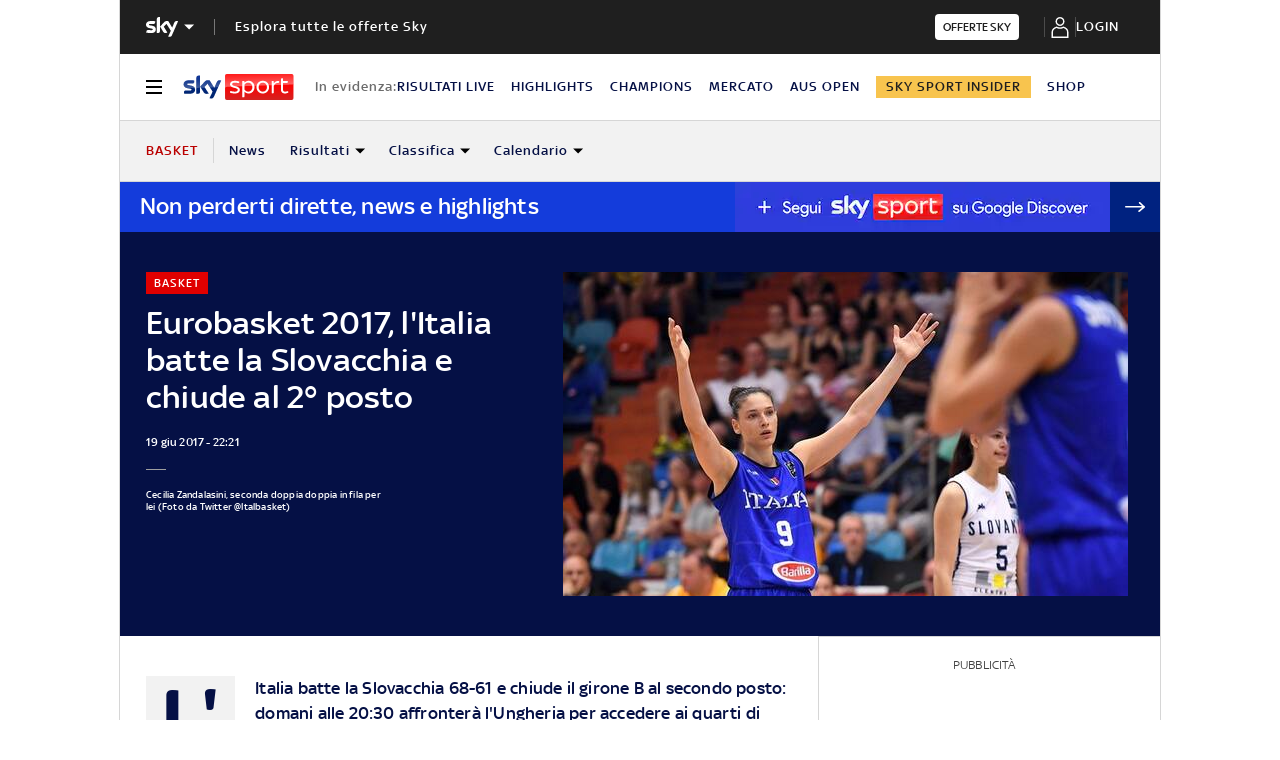

--- FILE ---
content_type: text/html; charset=UTF-8
request_url: https://sport.sky.it/basket/2017/06/19/eurobasket-2017-italia-batte-slovacchia-seconda-girone
body_size: 38638
content:
<!DOCTYPE HTML>
<html class="no-js publish" lang="it">
    
    
    <head>
    <meta charset="UTF-8"/>
    <meta name="viewport" content="width=device-width, initial-scale=1"/>

    <link rel="preconnect" href="https://assets.adobedtm.com" crossorigin/>
    <link rel="preconnect" href="https://video.sky.it" crossorigin/>
    <link rel="preconnect" href="https://static.sky.it" crossorigin/>
	<link rel="preconnect" href="https://adx.4strokemedia.com" crossorigin/>
    <link rel="preconnect" href="https://player.sky.it" crossorigin/>
    <link rel="preconnect" href="https://cmp.sky.it" crossorigin/>

    


<link x-cq-linkchecker="valid" rel="canonical" href="https://sport.sky.it/basket/2017/06/19/eurobasket-2017-italia-batte-slovacchia-seconda-girone"/>

<title>Eurobasket 2017, l'Italia batte la Slovacchia e chiude al 2° posto | Sky Sport</title>
<meta name="gsa_label" content="Eurobasket 2017, l'Italia batte la Slovacchia e chiude al 2° posto | Sky Sport"/>
<meta name="keywords"/>
<meta name="description" content="Leggi su Sky Sport l'articolo Eurobasket 2017, l'Italia batte la Slovacchia e chiude al 2° posto"/>

<meta name="robots" content="max-image-preview:large"/>

<meta name="news_keywords"/>
<meta name="news_img_original" content="https://static.sky.it/editorialimages/83f258c48a7080d58da6f835babae55f246ddfe1/static/contentimages/original/sezioni/sport/basket/2017/06/19/zandalasini.jpg?im=Resize,width=1218"/>
<meta name="news_img_small" content="https://static.sky.it/editorialimages/83f258c48a7080d58da6f835babae55f246ddfe1/static/contentimages/original/sezioni/sport/basket/2017/06/19/zandalasini.jpg?im=Resize,width=1218"/>
<meta name="news_img_medium" content="https://static.sky.it/editorialimages/83f258c48a7080d58da6f835babae55f246ddfe1/static/contentimages/original/sezioni/sport/basket/2017/06/19/zandalasini.jpg?im=Resize,width=1218"/>
<meta name="news_img_big" content="https://static.sky.it/editorialimages/83f258c48a7080d58da6f835babae55f246ddfe1/static/contentimages/original/sezioni/sport/basket/2017/06/19/zandalasini.jpg?im=Resize,width=1218"/>

<meta name="type" content="article"/>
<meta name="author" content="Sky Sport"/>






<meta property="og:url" content="https://sport.sky.it/basket/2017/06/19/eurobasket-2017-italia-batte-slovacchia-seconda-girone"/>
<meta property="og:title" content="Eurobasket 2017, Italia batte Slovacchia 68-61"/>
<meta property="og:description" content="Leggi su Sky Sport l'articolo Eurobasket 2017, l'Italia batte la Slovacchia e chiude al 2° posto"/>
<meta property="og:image" content="https://static.sky.it/editorialimages/83f258c48a7080d58da6f835babae55f246ddfe1/static/contentimages/original/sezioni/sport/basket/2017/06/19/zandalasini.jpg?im=Resize,width=1218"/>
<meta property="og:image:width" content="1200"/>
<meta property="og:image:height" content="630"/>
<meta property="og:type" content="article"/>
<meta property="og:locale" itemprop="inLanguage" content="it-IT"/>


<meta name="twitter:title" content="Eurobasket 2017, Italia batte Slovacchia 68-61"/>
<meta name="twitter:description" content="Leggi su Sky Sport l'articolo Eurobasket 2017, l'Italia batte la Slovacchia e chiude al 2° posto"/>
<meta name="twitter:card" content="summary_large_image"/>
<meta name="twitter:url" content="https://sport.sky.it/basket/2017/06/19/eurobasket-2017-italia-batte-slovacchia-seconda-girone"/>
<meta name="twitter:image" content="https://static.sky.it/editorialimages/83f258c48a7080d58da6f835babae55f246ddfe1/static/contentimages/original/sezioni/sport/basket/2017/06/19/zandalasini.jpg?im=Resize,width=1218"/>
<meta name="twitter:site" content="@Sky Sport"/>
<meta name="twitter:creator" content="@Sky Sport"/>

<meta name="speakable_description" content="L'Italia batte la Slovacchia 68-61 e chiude il girone B al secondo posto: domani alle 20:30 affronterà l'Ungheria per accedere ai quarti di finale. Migliori marcatrici Cecilia Zandalasini e Giorgia Sottana con 15 punti a testa, eccellente la prestazione difensiva di squadra
"/>

<meta name="section" content="Sky Sport"/>

<meta name="DC.date.issued.gsa" content="2017-06-19"/>

    <link rel="icon" href="https://static.sky.it/images/skysport/configurations/logos/skysport-banner_android_144px.png" type="image/x-icon" crossorigin="anonymous"/>


<link rel="apple-touch-icon" href="https://static.sky.it/images/skysport/configurations/logos/skysport-banner_iOS.png" crossorigin="anonymous"/>
<meta name="theme-color" content="#051045"/>
<link rel="manifest" href="/manifest.json"/>

    <meta name="template" content="article-page"/>

    
    


    
    
        

<link rel="preload" href="https://static.sky.it/libs/sky-aem-frontend/clientlibs/dp_base/css/resources/fonts/SkyText-Regular.woff2" as="font" type="font/woff2" crossorigin="anonymous" fetchpriority="high"/>
<link rel="preload" href="https://static.sky.it/libs/sky-aem-frontend/clientlibs/dp_base/css/resources/fonts/SkyTextMedium-Regular.woff2" as="font" type="font/woff2" crossorigin="anonymous" fetchpriority="high"/>
<link rel="preload" href="https://static.sky.it/libs/sky-aem-frontend/clientlibs/dp_base/css/resources/fonts/SkyText-Italic.woff2" as="font" type="font/woff2" crossorigin="anonymous" fetchpriority="high"/>
<link rel="preload" href="https://static.sky.it/libs/sky-aem-frontend/clientlibs/dp_base/css/resources/fonts/SkyText-Bold.woff2" as="font" type="font/woff2" crossorigin="anonymous" fetchpriority="high"/>

<style>
    

@font-face {
    font-family: SkyText;
    font-style: normal;
    font-weight: 400;
    font-display: swap;
    src: url(https://static.sky.it/libs/sky-aem-frontend/clientlibs/dp_base/css/resources/fonts/SkyText-Regular.woff2) format("woff2");
}
@font-face {
    font-family: SkyText;
    font-style: italic;
    font-weight: 400;
    font-display: swap;
    src: url(https://static.sky.it/libs/sky-aem-frontend/clientlibs/dp_base/css/resources/fonts/SkyText-Italic.woff2) format("woff2");
}
@font-face {
    font-family: SkyText;
    font-style: normal;
    font-weight: 500;
    font-display: swap;
    src: url(https://static.sky.it/libs/sky-aem-frontend/clientlibs/dp_base/css/resources/fonts/SkyTextMedium-Regular.woff2) format("woff2");
}
@font-face {
    font-family: SkyText;
    font-style: normal;
    font-weight: 700;
    font-display: swap;
    src: url(https://static.sky.it/libs/sky-aem-frontend/clientlibs/dp_base/css/resources/fonts/SkyText-Bold.woff2) format("woff2");
}

</style>
    
    


    


    
    
    
    
    
        
<style>@media (min-width:64em){.c-nav-utility__item{margin-right:1.11111rem}.c-nav-utility__logo-sky{display:none}.c-player-card .skyplayer-preview-container .data [id=channel]{font-size:.77778rem;line-height:1rem}.c-player-card .skyplayer-preview-container .data [id=channel]{font-size:.66667rem;font-weight:500;line-height:.88889rem}}@media (min-width:64em){.c-label{font-size:.77778rem;line-height:1rem}.c-label{font-size:.66667rem;font-weight:500;line-height:.88889rem}}a,article,audio,figure,h1,h2,h6,header,i,img,li,nav,p,section,small,time,ul{border:0;margin:0;padding:0}@media (max-width:47.99em){.c-set-of-cards--bg-transparent-text-dark-m .c-card.c-card--base .c-card__abstract{color:#000}.c-set-of-cards--bg-transparent-text-light-m .c-card.c-card--base .c-card__abstract{color:#fff}.c-card--CA05C-m .c-card__abstract{display:none;font-size:.66667rem;font-weight:400;letter-spacing:.01111rem;line-height:.77778rem}.l-grid__rail .c-adv,.l-grid__rail .c-tv-card{padding-left:1.11111rem;padding-right:1.11111rem}}@media (min-width:64em){.c-hero .c-hero__media-wrapper{grid-column:6/-1;grid-row:1}.c-hero.c-hero--bg-transparent-text-light-d .c-hero__credits,.c-hero.c-hero--bg-transparent-text-light-d .c-hero__date,.c-hero.c-hero--bg-transparent-text-light-d .c-hero__title,.c-hero.c-hero--bg-transparent-text-light-d .o-aspect-ratio img{color:#fff}.c-hero__author-name{font-size:.77778rem;font-weight:400;letter-spacing:.01111rem;line-height:1rem}}@media (min-width:64em){.c-nav-utility__item{margin-right:1.11111rem}.c-nav-utility__logo-sky{display:none}.c-player-card .skyplayer-preview-container .data [id=channel]{font-size:.77778rem;line-height:1rem}.c-player-card .skyplayer-preview-container .data [id=channel]{font-size:.66667rem;font-weight:500;line-height:.88889rem}}@media (min-width:64em){.c-label{font-size:.77778rem;line-height:1rem}.c-label{font-size:.66667rem;font-weight:500;line-height:.88889rem}}a,article,audio,figure,h1,h2,h6,header,i,img,li,nav,p,section,time,ul{border:0;margin:0;padding:0}@media (max-width:47.99em){.c-hero.c-hero--bg-colored-m,.c-hero.c-hero--bg-colored-m.c-hero--reverse-m{margin-left:-1.11111rem;margin-right:-1.11111rem}.c-hero.c-hero--bg-colored-m .c-hero__author-name,.c-hero.c-hero--bg-colored-m.c-hero--reverse-m .c-hero__author-name{color:#e00000}.c-hero.c-hero--bg-colored-m .c-hero__content,.c-hero.c-hero--bg-colored-m.c-hero--reverse-m .c-hero__content{background:#051045;padding:1.11111rem}.c-hero.c-hero--bg-colored-m .c-hero__date,.c-hero.c-hero--bg-colored-m .o-aspect-ratio img,.c-hero.c-hero--bg-colored-m.c-hero--reverse-m .c-hero__date,.c-hero.c-hero--bg-colored-m.c-hero--reverse-m .o-aspect-ratio img{color:#9f9f9f}.c-hero.c-hero--bg-colored-m .c-hero__title,.c-hero.c-hero--bg-colored-m.c-hero--reverse-m .c-hero__title{color:#fff}.c-hero.c-hero--bg-colored-m.c-hero--reverse-m:not(.c-hero--no-image) .c-hero__content,.c-hero.c-hero--bg-colored-m:not(.c-hero--no-image) .c-hero__content{margin:0 1.11111rem 0 0}.c-set-of-cards--bg-transparent-text-dark-m .c-card.c-card--base .c-card__abstract{color:#000}.c-set-of-cards--bg-transparent-text-light-m .c-card.c-card--base .c-card__abstract{color:#fff}.c-card--CA05C-m .c-card__abstract{display:none;font-size:.66667rem;font-weight:400;letter-spacing:.01111rem;line-height:.77778rem}.l-grid__rail .c-adv,.l-grid__rail .c-tv-card{padding-left:1.11111rem;padding-right:1.11111rem}}a,article,aside,audio,figure,h1,h2,h6,header,i,img,li,nav,p,section,small,time,ul{border:0;margin:0;padding:0}small{display:inline-block;font-size:.55556rem;font-weight:400;line-height:.66667rem}@media (min-width:48em){small{font-size:.55556rem;font-weight:400;line-height:.66667rem}}@media (min-width:64em){small{font-size:.55556rem;font-weight:400;line-height:.66667rem}}@media (min-width:64em){.c-hero .c-hero__content{grid-column:1/6;grid-row:1;padding:0 1.11111rem 0 0}}@media (max-width:47.99em){.c-hero.c-hero--reverse-m .c-hero__content{grid-row:2;margin:0;padding:1.11111rem 0 0}.c-hero.c-hero--reverse-m .c-hero__media-wrapper{grid-row:1}}@media (min-width:48em) and (max-width:63.99em){.c-hero.c-hero--reverse-t .c-hero__content{grid-row:2;margin:0;padding:1.11111rem 0 0}.c-hero.c-hero--reverse-t .c-hero__media-wrapper{grid-row:1}}@media (min-width:64em){.c-hero .c-hero__media-wrapper{grid-column:6/-1;grid-row:1}.c-hero.c-hero--bg-transparent-text-dark-d .o-aspect-ratio img{color:#1f1f1f}.c-hero.c-hero--bg-transparent-text-dark-d .c-hero__title{color:#051045}.c-hero__author-name{font-size:.77778rem;font-weight:400;letter-spacing:.01111rem;line-height:1rem}}@media (max-width:47.99em){.c-hero.c-hero--bg-colored-m,.c-hero.c-hero--bg-colored-m.c-hero--reverse-m{margin-left:-1.11111rem;margin-right:-1.11111rem}.c-hero.c-hero--bg-colored-m .c-hero__author-name,.c-hero.c-hero--bg-colored-m.c-hero--reverse-m .c-hero__author-name{color:#e00000}.c-hero.c-hero--bg-colored-m .c-hero__content,.c-hero.c-hero--bg-colored-m.c-hero--reverse-m .c-hero__content{background:#051045;padding:1.11111rem}.c-hero.c-hero--bg-colored-m .c-hero__credits,.c-hero.c-hero--bg-colored-m.c-hero--reverse-m .c-hero__credits{color:#fff}.c-hero.c-hero--bg-colored-m .c-hero__date,.c-hero.c-hero--bg-colored-m .o-aspect-ratio img,.c-hero.c-hero--bg-colored-m.c-hero--reverse-m .c-hero__date,.c-hero.c-hero--bg-colored-m.c-hero--reverse-m .o-aspect-ratio img{color:#9f9f9f}.c-hero.c-hero--bg-colored-m .c-hero__title,.c-hero.c-hero--bg-colored-m.c-hero--reverse-m .c-hero__title{color:#fff}.c-hero.c-hero--bg-colored-m.c-hero--reverse-m:not(.c-hero--no-image) .c-hero__content,.c-hero.c-hero--bg-colored-m:not(.c-hero--no-image) .c-hero__content{margin:0 1.11111rem 0 0}.l-wrapper>:not(.c-section-divider) .c-banner-marketing:not(.c-banner-marketing--full){padding-left:1.11111rem;padding-right:1.11111rem}}@media (min-width:48em) and (max-width:63.99em){.c-hero.c-hero--bg-colored-t,.c-hero.c-hero--bg-colored-t.c-hero--reverse-t{margin-left:-1.11111rem;margin-right:-1.11111rem}.c-hero.c-hero--bg-colored-t .c-hero__author-name,.c-hero.c-hero--bg-colored-t.c-hero--reverse-t .c-hero__author-name{color:#e00000}.c-hero.c-hero--bg-colored-t .c-hero__content,.c-hero.c-hero--bg-colored-t.c-hero--reverse-t .c-hero__content{background:#051045;padding:1.11111rem}.c-hero.c-hero--bg-colored-t .c-hero__credits,.c-hero.c-hero--bg-colored-t.c-hero--reverse-t .c-hero__credits{color:#fff}.c-hero.c-hero--bg-colored-t .c-hero__date,.c-hero.c-hero--bg-colored-t .o-aspect-ratio img,.c-hero.c-hero--bg-colored-t.c-hero--reverse-t .c-hero__date,.c-hero.c-hero--bg-colored-t.c-hero--reverse-t .o-aspect-ratio img{color:#9f9f9f}.c-hero.c-hero--bg-colored-t .c-hero__title,.c-hero.c-hero--bg-colored-t.c-hero--reverse-t .c-hero__title{color:#fff}.c-hero.c-hero--bg-colored-t.c-hero--reverse-t:not(.c-hero--no-image) .c-hero__content,.c-hero.c-hero--bg-colored-t:not(.c-hero--no-image) .c-hero__content{margin:0 1.11111rem 0 0}}.c-hero__credits{color:#414141;font-size:.55556rem;font-weight:400;font-weight:500;line-height:.66667rem;margin-top:1.11111rem;order:8;padding-top:1.11111rem;position:relative}@media (min-width:48em){.c-hero__credits{font-size:.55556rem;font-weight:400;font-weight:500;line-height:.66667rem}}@media (min-width:64em){.c-hero__credits{font-size:.55556rem;font-weight:400;font-weight:500;line-height:.66667rem;max-width:60%}}.c-hero__info-wrapper--has-author-img+.c-hero__credits{margin-top:1.11111rem}.c-hero__credits:before{border-top:.05556rem solid #9f9f9f;content:"";display:block;height:.05556rem;position:absolute;top:0;width:1.11111rem}.icon--c-dark{color:#000}.icon--arrow-navigation.icon--small .icon__svg,.icon--arrow-navigation.icon--small svg{font-size:.66667rem}.icon--arrow-navigation.icon--small.icon--arrow-link .icon__svg,.icon--arrow-navigation.icon--small.icon--arrow-link svg{font-size:1.11111rem}@media (min-width:64em){.c-intro--bg-colored-d{background:#051045;padding:2.22222rem 0}.c-intro--bg-colored-d .c-hero__author-name{color:#e00000}.c-intro--bg-colored-d .c-hero__content{background:0 0;margin:0;padding:0 1.11111rem 0 0}.c-intro--bg-colored-d .c-hero__credits{color:#fff}.c-intro--bg-colored-d .c-hero__date{color:#9f9f9f}.c-section-nav{font-size:.77778rem;font-weight:500;line-height:1rem}}@media (min-width:64em){.c-nav-utility__item{margin-right:1.11111rem}.c-nav-utility__logo-sky{display:none}.c-player-card .skyplayer-preview-container .data [id=channel]{font-size:.77778rem;line-height:1rem}.c-player-card .skyplayer-preview-container .data [id=channel]{font-size:.66667rem;font-weight:500;line-height:.88889rem}}@media (max-width:47.99em){.c-player-card .skyplayer-preview-container .data [id=channel]{display:none}.c-player-card .skyplayer-preview-container .data #title{-webkit-box-orient:vertical;display:block;display:-webkit-box;-webkit-line-clamp:2;max-height:2rem;overflow:hidden;text-overflow:ellipsis}}@media (min-width:48em){.c-player-card .skyplayer-preview-container .data .duration-container [id=duration]{font-size:.66667rem;font-weight:400;letter-spacing:.01111rem;line-height:.77778rem}.c-section-divider:before{height:8.88889rem}}.c-section-divider--club-world-cup.c-section-divider--special-slim .c-section-divider__main{background-color:#f8c44e}.c-section-divider--club-world-cup.c-section-divider--special-slim .c-section-divider__main .c-section-divider__content .c-section-divider__header{color:#000}.c-section-divider--club-world-cup.c-section-divider--special-slim .c-section-divider__main .c-section-divider__logo{display:none}.c-section-divider--club-world-cup.c-section-divider--special-slim .c-section-divider__main .c-section-divider__cta{background-color:#e5a41b!important}.c-section-divider--special{padding-top:0}.c-section-divider--special:before{display:none}.c-section-divider--special .c-section-divider__image{height:0;overflow:hidden;padding-bottom:2.77778rem;position:relative;z-index:0}.c-section-divider--special .c-section-divider__image img{height:2.77778rem;width:100%}.c-section-divider--special .c-section-divider__main{background-color:#d6d6d6;display:flex;flex-direction:column-reverse;height:5.55556rem}.c-section-divider--special .c-section-divider__main .c-section-divider__content{display:flex;flex-direction:column;height:2.77778rem;justify-content:center;padding:0}.c-section-divider--special .c-section-divider__main .c-section-divider__content .c-section-divider__header{align-items:center;color:#1f1f1f;display:flex;font-size:1rem;font-weight:500;line-height:1rem;max-width:34.16667rem;padding:0 1.11111rem}.c-section-divider--special .c-section-divider__main .c-section-divider__content .c-section-divider__logo{align-items:center;display:flex}.c-section-divider--special .c-section-divider__main .c-section-divider__content .c-section-divider__logo img{max-height:1.66667rem;max-width:5.38889rem}.c-section-divider--special .c-section-divider__main .c-section-divider__content .c-section-divider__logo:after{content:"|";font-size:1.44444rem;letter-spacing:0;line-height:0;margin:-.16667rem .55556rem 0}@media (min-width:48em){.c-section-divider--special .c-section-divider__image{padding-bottom:7.77778rem}.c-section-divider--special .c-section-divider__image img{height:7.77778rem}.c-section-divider--special .c-section-divider__main{flex-direction:row;height:7.77778rem;justify-content:space-between}.c-section-divider--special .c-section-divider__main .c-section-divider__content{height:100%;justify-content:space-around;padding:1.11111rem 0}.c-section-divider--special .c-section-divider__main .c-section-divider__content .c-section-divider__header{font-size:1.33333rem;line-height:1.44444rem}.c-section-divider--special .c-section-divider__main .c-section-divider__content .c-section-divider__logo{align-items:center;display:flex}.c-section-divider--special .c-section-divider__main .c-section-divider__content .c-section-divider__logo img{max-width:6.88889rem}.c-section-divider--special .c-section-divider__main .c-section-divider__content .c-section-divider__logo:after{margin:0 .33333rem}}.c-section-divider--special-slim.c-section-divider--special .c-section-divider__main .c-section-divider__content{flex-direction:row;justify-content:space-between}.c-section-divider--special-slim.c-section-divider--special .c-section-divider__main .c-section-divider__cta{align-items:center;background-color:#2f2f2f;display:flex;height:2.77778rem;justify-content:center;width:2.77778rem}@media (min-width:48em){.c-section-divider--special-slim.c-section-divider--special .c-section-divider__main{height:2.77778rem}.c-section-divider--special-slim.c-section-divider--special .c-section-divider__main .c-section-divider__content{flex-direction:column;justify-content:center;padding:0}.c-section-divider--special-slim.c-section-divider--special .c-section-divider__main .c-section-divider__image{display:flex;padding-bottom:2.77778rem}.c-section-divider--special-slim.c-section-divider--special .c-section-divider__main .c-section-divider__image img{height:2.77778rem;width:auto}.c-section-title{font-size:.88889rem;letter-spacing:.08333rem;line-height:1.11111rem}}@media (min-width:64em){.c-reading-progress-bar{height:0}.c-section-divider--special .c-section-divider__main .c-section-divider__content .c-section-divider__logo:after{margin:-.16667rem 1.11111rem 0}.c-section-title{font-size:1rem;letter-spacing:.1rem;line-height:1.22222rem}}@media (min-width:64em){.c-label{font-size:.77778rem;line-height:1rem}.c-label{font-size:.66667rem;font-weight:500;line-height:.88889rem}}@media (max-width:47.99em){.c-hero--bg-colored-m .c-label--live{background-color:#fff;color:#e00000}.c-hero--bg-colored-m .c-label--live:before{animation:2s linear infinite flash;background-color:#e00000;border-radius:50%;content:"";display:inline-block;height:.33333rem;margin-right:.16667rem;width:.33333rem}@keyframes flash{0%{opacity:1}50%{opacity:.1}to{opacity:1}}}a,article,audio,figure,h2,h6,header,i,img,li,nav,p,section,time,ul{border:0;margin:0;padding:0}a,article,aside,audio,figure,h2,h6,header,i,img,li,nav,p,section,time,ul{border:0;margin:0;padding:0}@media (max-width:47.99em){.c-set-of-cards--bg-transparent-text-dark-m .c-card.c-card--base .c-card__abstract{color:#000}.c-card--CA05C-m .c-card__abstract{display:none;font-size:.66667rem;font-weight:400;letter-spacing:.01111rem;line-height:.77778rem}.l-grid__rail .c-adv,.l-grid__rail .c-tv-card{padding-left:1.11111rem;padding-right:1.11111rem}}@media (min-width:48em) and (max-width:63.99em){.l-grid__rail .c-adv,.l-grid__rail .c-tv-card{padding-left:1.11111rem;padding-right:1.11111rem}.l-inner-grid--narrow .l-inner-grid__main{grid-column:2/-2}}@media (max-width:47.99em){.l-wrapper>:not(.c-section-divider) .c-banner-marketing:not(.c-banner-marketing--full){padding-left:1.11111rem;padding-right:1.11111rem}.c-section-nav__up{margin-left:-1.11111rem;margin-right:-1.11111rem;padding-left:1.11111rem;padding-right:1.11111rem}.c-section-nav__up{-webkit-overflow-scrolling:touch;overflow-x:auto;overflow:-moz-scrollbars-none;white-space:nowrap;-ms-overflow-style:none;scrollbar-width:none}.c-section-nav__up::-webkit-scrollbar{background:0 0;height:0;width:0}.c-local-nav .is-active .c-local-nav__featured{display:block}}@media (min-width:64em){.c-nav-utility__item{margin-right:1.11111rem}.c-nav-utility__logo-sky{display:none}.c-player-card .skyplayer-preview-container .data [id=channel]{font-size:.77778rem;line-height:1rem}.c-player-card .skyplayer-preview-container .data [id=channel]{font-size:.66667rem;font-weight:500;line-height:.88889rem}}@media (min-width:64em){.c-label{font-size:.77778rem;line-height:1rem}.c-label{font-size:.66667rem;font-weight:500;line-height:.88889rem}}a,article,figure,h2,h6,header,i,img,li,nav,p,section,time,ul{border:0;margin:0;padding:0}article,figure,header,nav,section{display:block}@media (max-width:47.99em) and (max-width:47.99em){.c-hero.c-hero--bg-editorial-premium{margin-left:-1.11111rem;margin-right:-1.11111rem}}a,article,aside,figure,h2,h6,header,i,img,li,nav,p,section,time,ul{border:0;margin:0;padding:0}article,aside,figure,header,nav,section{display:block}.o-aspect-ratio--16-10{padding-top:62.5%}@media (max-width:47.99em){.l-pull--m{margin-left:-1.11111rem}.l-pull--m{margin-right:-1.11111rem}.l-pull{margin-left:-1.11111rem;margin-right:-1.11111rem}.l-grid__rail .c-adv,.l-grid__rail .c-tv-card{padding-left:1.11111rem;padding-right:1.11111rem}}@media (min-width:48em) and (max-width:63.99em){.l-pull{margin-left:-1.11111rem;margin-right:-1.11111rem}.l-grid__rail .c-adv,.l-grid__rail .c-tv-card{padding-left:1.11111rem;padding-right:1.11111rem}}@media (min-width:64em) and (max-width:64.99em){body{overflow-x:hidden}.l-pull{margin-left:calc(-50vw - -27.44444rem)}.l-grid--rail-right .l-pull{margin-left:calc(-50vw - -27.44444rem)}.l-pull{margin-right:calc(-50vw - -27.44444rem)}}@media (min-width:65em){.l-pull{margin-left:-1.44444rem}.l-grid--rail-right .l-pull{margin-left:-1.44444rem}.l-pull{margin-right:-1.44444rem}}@media (min-width:64em){.l-grid--rail-right .l-pull{margin-right:-1.11111rem}.l-grid{grid-template-rows:auto 1fr;margin-left:auto;margin-right:auto;max-width:54.88889rem;width:100%}.l-grid--rail-right .l-inner-grid__main{grid-column:1/9;width:100%}.l-grid__main{grid-row-start:1;margin:0 calc(-50vw - -27.44444rem)}.l-grid--rail-right .l-grid__rail{grid-column:-5/-1}}@media (min-width:64em) and (max-width:64.99em){.l-grid--rail-right .l-grid__rail{margin-right:calc(-50vw - -27.44444rem)}.l-grid--rail-right .l-grid__rail .c-adv,.l-grid--rail-right .l-grid__rail .c-tv-card{padding-right:calc(50vw - 27.44445rem)}}@media (min-width:48em) and (max-width:63.99em){.l-inner-grid--narrow .l-inner-grid__main{grid-column:2/-2}}@media (min-width:48em){.l-inner-grid{grid-template-columns:repeat(12,minmax(0,1fr))}.c-hero .c-hero__content{padding:1.11111rem 0}}@media (min-width:64em){.l-grid__rail{border-top:.05556rem solid #d6d6d6;grid-row-start:1;position:relative;z-index:100}.l-grid--rail-right .l-grid__rail{border-left:.05556rem solid #d6d6d6}.l-grid--rail-right .l-grid__rail .c-adv,.l-grid--rail-right .l-grid__rail .c-tv-card{padding-left:.83333rem}.l-inner-grid{grid-template-rows:auto 1fr;margin-left:auto;margin-right:auto;max-width:54.88889rem;padding:0;width:100%}.c-hero{align-items:start;grid-template-columns:repeat(12,1fr)}.c-hero .c-hero__content{grid-column:1/6;grid-row:1;padding:0 1.11111rem 0 0}}.c-hero .c-hero__media-wrapper{grid-row:2}@media (max-width:47.99em){.c-hero.c-hero--reverse-m .c-hero__content{grid-row:2;margin:0;padding:1.11111rem 0 0}.c-hero.c-hero--reverse-m .c-hero__media-wrapper{grid-row:1}.c-hero.c-hero--bg-editorial-premium:not(.c-hero--no-image) .c-hero__content{margin:0 1.11111rem 0 0}}@media (min-width:48em) and (max-width:63.99em){.c-hero.c-hero--reverse-t .c-hero__content{grid-row:2;margin:0;padding:1.11111rem 0 0}.c-hero.c-hero--reverse-t .c-hero__media-wrapper{grid-row:1}.c-hero.c-hero--bg-editorial-premium:not(.c-hero--no-image) .c-hero__content{margin:0 1.11111rem 0 0}}.c-hero.c-hero--bg-editorial-premium .c-hero__content{background:#fffaf3;padding:1.11111rem}.c-hero.c-hero--bg-editorial-premium .c-hero__content .c-hero__date{color:#1f1f1f}@media (min-width:64em){.c-hero .c-hero__media-wrapper{grid-column:6/-1;grid-row:1}.c-hero__author-name-no-intro{font-size:.77778rem;font-weight:400;letter-spacing:.01111rem;line-height:1rem}}@media (min-width:48em){.c-hero__title-content{font-size:1.77778rem;font-weight:500;line-height:2rem}.c-intro .c-hero:not(.c-hero--image-shadow) .c-hero__media-wrapper{margin:0}}@media (min-width:64em){.c-hero__title-content{font-size:1.88889rem;font-weight:500;line-height:2.11111rem}}.c-hero__media-wrapper{position:relative}.icon.icon--sky-tg24{height:1.11111rem;width:3.66667rem}.icon.icon--sky-tg24 .icon__svg,.icon.icon--sky-tg24 svg{height:1.11111rem;width:3.66667rem}@media (min-width:64em){.icon.icon--sky-tg24{height:1.44444rem;width:5.44444rem}.icon.icon--sky-tg24 .icon__svg,.icon.icon--sky-tg24 svg{height:1.44444rem;width:5.44444rem}}.c-article-abstract--editorial-premium p{color:#1f1f1f;font-style:italic}.c-article-abstract--editorial-premium p:first-child:first-letter{background-color:transparent;border:.11111rem solid #f8c44e;color:#1f1f1f;font-style:italic}.c-paywall{background-color:#fff;margin-bottom:3.33333rem;padding:0 1.11111rem;position:relative;row-gap:.83333rem}.c-paywall,.c-paywall__infobox-container{display:flex;flex-direction:column;justify-content:center}.c-paywall__infobox-container{align-items:center;-moz-column-gap:1.94444rem;column-gap:1.94444rem;row-gap:1.11111rem}@media (min-width:48em){.c-article-abstract--wrap-text>p:first-child:first-letter{font-size:4.11111rem;line-height:2.77778rem;padding:.66667rem .88889rem}.c-paywall__infobox-container{align-items:flex-start;flex-direction:row}}.c-paywall__title{font-family:SkyHeadline,SkyText,Arial,Tahoma,Verdana,sans-serif;font-size:1.44444rem;font-weight:500;letter-spacing:0;line-height:normal;text-align:center;text-transform:uppercase}.c-paywall__banner{min-height:3.55556rem}.c-paywall--editorial-premium{background:linear-gradient(180deg,#fff,#fffaf3)}@media (min-width:48em){.c-cta__text{font-size:.77778rem;font-weight:500;line-height:1rem}}@media (min-width:64em){.c-article-abstract:not(.c-article-abstract--dark):not(.c-article-abstract--dark-v2){padding-bottom:2.22222rem;padding-top:2.22222rem}.c-cta__text{font-size:.77778rem;font-weight:500;line-height:1rem}}.c-section-divider--with-cta .c-cta{height:1.94444rem}.c-info-box{background-color:#fff;border:.05556rem solid #9f9f9f;display:grid;font-family:SkyText,Arial,Tahoma,Verdana,sans-serif;grid-row-gap:.83333rem;grid-template-rows:1.61111rem 5.38889rem auto 2.22222rem;min-height:15.5rem;padding:1.11111rem;position:relative;width:18.61111rem}.c-info-box__title{font-family:SkyHeadline,SkyText,Arial,Tahoma,Verdana,sans-serif;font-size:1.16667rem;font-weight:500;letter-spacing:0;line-height:normal;text-align:center;text-transform:uppercase}.c-info-box--top-m-left-d{border-radius:.66667rem .66667rem 0 0}@media (min-width:48em){.c-global-nav .c-global-nav__section-item{font-size:.77778rem;font-weight:500;line-height:1rem}body[data-state=global-nav-open] .c-global-nav{height:100%;overflow-y:visible;overflow-y:initial;position:relative}.c-info-box{grid-template-rows:1.61111rem 5.38889rem auto 2.22222rem .88889rem 1.55556rem;min-height:19.83333rem}.c-info-box--top-m-left-d{border-radius:.66667rem 0 0 .66667rem}}.c-info-box--bottom-m-right-d{border-radius:0 0 .66667rem .66667rem}.c-info-box--editorial-premium{border-color:#f8c44e}.c-intro--bg-editorial-premium{background:#fffaf3}@media (min-width:64em){.c-intro--bg-editorial-premium{padding:2.22222rem 0}.c-section-nav{font-size:.77778rem;font-weight:500;line-height:1rem}}@media (min-width:48em){.c-info-box--bottom-m-right-d{border-radius:0 .66667rem .66667rem 0}.c-section-nav{font-size:.77778rem;font-weight:500;line-height:1rem}.c-section-nav__section{flex-basis:auto}}.c-nav-utility__main-label{align-items:center;border-right:.05556rem solid #d6d6d6;display:flex;flex-direction:row;flex-shrink:0;padding-right:1.11111rem}@media (min-width:48em) and (max-width:63.99em){.c-nav-utility__container{margin-left:-1.11111rem;margin-right:-1.11111rem;padding-left:1.11111rem;padding-right:1.11111rem}.c-nav-utility__container{-webkit-overflow-scrolling:touch;overflow-x:auto;overflow:-moz-scrollbars-none;white-space:nowrap;-ms-overflow-style:none;scrollbar-width:none}.c-nav-utility__container::-webkit-scrollbar{background:0 0;height:0;width:0}@keyframes flash{0%{opacity:1}50%{opacity:.1}to{opacity:1}}}.c-nav-utility__main-label{height:1.66667rem;margin:.55556rem 0}@media (min-width:48em){.c-matches-tv-schedule__table-row-exclusive{grid-area:1/5/2/6;text-align:center}.c-nav-utility{font-size:.77778rem;font-weight:500;line-height:1rem}.c-nav-utility__main-label{height:1.38889rem;margin:.55556rem 0}}@media (min-width:64em){.c-nav-utility{font-size:.77778rem;font-weight:500;line-height:1rem}.c-nav-utility[data-state=isHiddenMStickyD]{position:sticky;top:3.72222rem}.c-nav-utility__main-label{height:2.22222rem;margin:.55556rem 0}}@media (min-width:64em){.c-nav-utility__item{margin-right:1.11111rem}.c-nav-utility__logo-sky{display:none}.c-player-card .skyplayer-preview-container .data [id=channel]{font-size:.77778rem;line-height:1rem}.c-player-card .skyplayer-preview-container .data [id=channel]{font-size:.66667rem;font-weight:500;line-height:.88889rem}}.c-section-divider{padding-top:.05556rem;position:relative}.c-section-divider>:not(.c-section-title){position:relative}.c-section-divider:before{background:linear-gradient(90deg,#d42321,#920908);content:"";height:9.44444rem;left:0;position:absolute;top:0;width:100%}.c-section-divider--with-cta{background-color:#2f2f2f;display:flex;justify-content:center;padding:.83333rem 1.11111rem}.c-section-divider--with-cta:before{display:none}.c-section-divider--with-cta .c-section-divider__content{align-items:center;-moz-column-gap:.88889rem;column-gap:.88889rem;display:flex;flex-direction:row;justify-content:space-between;width:100%}.c-section-divider--with-cta .c-section-divider__cta-container{max-width:7.5rem}.c-section-divider--with-cta .c-section-divider__text{color:#fff;font-size:.77778rem;font-weight:500;letter-spacing:.01111rem;line-height:1rem;max-width:6.11111rem}@media (min-width:48em){.c-player-card .skyplayer-preview-container .data .duration-container [id=duration]{font-size:.66667rem;font-weight:400;letter-spacing:.01111rem;line-height:.77778rem}.c-section-divider:before{height:8.88889rem}.c-section-divider--with-cta .c-section-divider__text{margin-right:2.77778rem}.c-section-divider--with-cta .c-section-divider__content{justify-content:center}}.c-section-divider--editorial-premium:not(.c-section-divider--full):before{background:linear-gradient(270deg,#fcd814 -2.16%,#fae494 10.84%,#f7c44d 46.95%)}.c-section-divider--editorial-premium.c-section-divider--with-cta{background-color:#f8c44e}.c-section-divider--editorial-premium.c-section-divider--with-cta .c-section-divider__text{color:#1f1f1f;max-width:9rem}.c-paywall .c-section-divider--with-cta{margin:0 -1.11111rem}@media (min-width:48em){.c-section-title{font-size:.88889rem;letter-spacing:.08333rem;line-height:1.11111rem}}@media (min-width:64em){.c-player-card .skyplayer-preview-container .data [id=channel]{font-size:.77778rem!important}.c-player-card .skyplayer-preview-container .data #title{font-size:1.22222rem;font-weight:500;line-height:1.44444rem}.c-player-card .skyplayer-preview-container .data #title{font-size:1.55556rem;line-height:1.77778rem}.c-player-card .skyplayer-preview-container .data .duration-container [id=duration]{font-size:.66667rem;font-weight:400;letter-spacing:.01111rem;line-height:.77778rem}.c-reading-progress-bar{height:0}.c-section-title{font-size:1rem;letter-spacing:.1rem;line-height:1.22222rem}}@media (min-width:64em){.c-label{font-size:.77778rem;line-height:1rem}.c-label{font-size:.66667rem;font-weight:500;line-height:.88889rem}}@media (max-width:47.99em){.c-player-card .skyplayer-preview-container .data [id=channel]{display:none}.c-player-card .skyplayer-preview-container .data #title{-webkit-box-orient:vertical;display:block;display:-webkit-box;-webkit-line-clamp:2;max-height:2rem;overflow:hidden;text-overflow:ellipsis}@keyframes flash{0%{opacity:1}50%{opacity:.1}to{opacity:1}}}@media (min-width:64em){.c-label--live{font-size:.66667rem;font-weight:500;line-height:.88889rem}@keyframes flash{0%{opacity:1}50%{opacity:.1}to{opacity:1}}.c-local-nav .c-topic-card .c-label--article-heading-white{font-size:.77778rem;font-weight:500;line-height:1rem}}.c-label--editorial-premium{background-color:#f8c44e;color:#1f1f1f;padding:.16667rem .27778rem;text-transform:uppercase}.c-label--editorial-premium:before{background-color:#1f1f1f}.c-label--editorial-premium.c-label--article-heading{color:#1f1f1f}@media (min-width:48em) and (max-width:63.99em){.c-tv-card{align-items:center;grid-template-areas:"img header" "img description";padding-bottom:1.11111rem;padding-top:1.11111rem}}@media (min-width:64em){.l-grid__rail .c-tv-card{position:relative}.l-grid__rail .c-tv-card:before{background:#051045;content:"";display:block;height:calc(100% + .05556rem);left:-.05556rem;position:absolute;top:-.05556rem;width:100%;z-index:-1}.c-tv-card__header{margin-bottom:.83333rem}}@media (min-width:48em) and (max-width:63.99em){.c-tv-card:not(.c-tv-card--bg-image) .c-tv-card__header{padding:0 1.66667rem}}@media (max-width:47.99em){.c-tv-card.c-tv-card--slim .c-tv-card__media-wrapper{display:block}}@media (min-width:64em){.u-hidden-l{display:none!important}.u-sticky{position:sticky;top:3.72222rem;z-index:300}}a,article,audio,h1,h2,h6,header,i,img,li,nav,p,section,time,ul{border:0;margin:0;padding:0}article,header,nav,section{display:block}.icon--arrow-player-dx.icon--medium,.icon--arrow-player-dx.icon--medium .icon__svg,.icon--arrow-player-dx.icon--medium svg,.icon--arrow-player-sx.icon--medium,.icon--arrow-player-sx.icon--medium .icon__svg,.icon--arrow-player-sx.icon--medium svg{font-size:1.94444rem}.c-card__abstract{color:#000;margin:0 0 .44444rem;order:3;word-break:break-word}a,article,aside,audio,h1,h2,h6,header,i,img,li,nav,p,section,time,ul{border:0;margin:0;padding:0}article,aside,header,nav,section{display:block}ul{list-style:none}*{backface-visibility:hidden;box-sizing:border-box;font-family:inherit;-moz-osx-font-smoothing:grayscale;-webkit-font-smoothing:antialiased;line-height:inherit}:after,:before{box-sizing:inherit}html{font-size:18px}body{color:#1f1f1f;font-family:SkyText,Arial,Tahoma,Verdana,sans-serif;font-size:1rem;font-weight:400;height:100%;letter-spacing:.01111rem;line-height:1.44444rem;margin:0;padding:0}@media (min-width:48em){body{font-size:1rem;font-weight:400;letter-spacing:.01111rem;line-height:1.44444rem}}@media (min-width:64em){body{font-size:1rem;font-weight:400;letter-spacing:.01111rem;line-height:1.44444rem}}p{font-size:inherit;line-height:inherit}a{color:#e00000;-webkit-text-decoration:none;text-decoration:none}ul{margin-top:.55556rem}ul{list-style:disc;padding-left:2rem}ul li{margin-bottom:.55556rem;padding-left:.27778rem}img{height:auto;max-width:100%;vertical-align:middle}h1{font-size:1.77778rem;font-weight:500;line-height:2rem}@media (min-width:48em){h1{font-size:1.77778rem;font-weight:500;line-height:2rem}}@media (min-width:64em){h1{font-size:1.88889rem;font-weight:500;line-height:2.11111rem}}h2{font-size:1.55556rem;font-weight:500;line-height:1.77778rem}@media (min-width:48em){h2{font-size:1.55556rem;font-weight:500;line-height:1.77778rem}}@media (min-width:64em){h2{font-size:1.22222rem;font-weight:500;line-height:1.55556rem}h6{font-size:.88889rem;font-weight:500;line-height:1rem}}h6{font-size:.88889rem;font-weight:500;line-height:1rem}.o-absolute-positioned{bottom:0;left:0;position:absolute;right:0;top:0}.o-aspect-ratio{display:block;overflow:hidden;position:relative}.o-aspect-ratio--16-9{padding-top:56.25%}.o-aspect-ratio--square{padding-top:100%}.o-aspect-ratio img{left:0;max-width:100%;min-width:100%;position:absolute;top:0}.icon__svg{display:block;fill:currentColor;fill-rule:evenodd;height:1em;margin:0 auto;width:1em}.l-wrapper{background:#fff;box-shadow:.05556rem 0 0 0 #d6d6d6,-.05556rem 0 0 0 #d6d6d6;width:100%}@media (min-width:48em){h6{font-size:.88889rem;font-weight:500;line-height:1rem}.l-wrapper{display:flex;flex-direction:column;margin-left:auto;margin-right:auto;max-width:57.77778rem;min-height:100vh;position:relative}.l-wrapper>*{flex-grow:0}}.l-grid{display:grid;grid-auto-flow:dense;grid-column-gap:1.11111rem;grid-template-columns:repeat(6,minmax(0,1fr))}@media (min-width:48em){.l-grid{grid-template-columns:repeat(12,minmax(0,1fr))}}.l-grid__main{grid-column:1/-1}@media (min-width:64em){.l-grid{grid-template-rows:auto 1fr;margin-left:auto;margin-right:auto;max-width:54.88889rem;width:100%}.l-grid--rail-right .l-inner-grid__main{grid-column:1/9;width:100%}.l-grid__main{grid-row-start:1;margin:0 calc(-50vw - -27.44444rem)}.l-grid--rail-right .l-grid__rail{grid-column:-5/-1}}.l-grid__rail{background:#fff;grid-column:1/-1}.l-grid__rail .c-adv,.l-grid__rail .c-tv-card{padding-bottom:.83333rem;padding-top:.83333rem}@media (max-width:47.99em){.c-set-of-cards--bg-transparent-text-dark-m .c-card.c-card--base .c-card__abstract{color:#000}.c-set-of-cards--bg-transparent-text-light-m .c-card.c-card--base .c-card__abstract{color:#fff}.c-card--CA05C-m .c-card__abstract{display:none;font-size:.66667rem;font-weight:400;letter-spacing:.01111rem;line-height:.77778rem}.l-grid__rail .c-adv,.l-grid__rail .c-tv-card{padding-left:1.11111rem;padding-right:1.11111rem}.c-hero.c-hero--no-image.c-hero--bg-colored-m .c-hero__content{padding:1.11111rem}}@media (min-width:64em) and (max-width:64.99em){body{overflow-x:hidden}.l-grid--rail-right .l-grid__rail{margin-right:calc(-50vw - -27.44444rem)}.l-grid--rail-right .l-grid__rail .c-adv,.l-grid--rail-right .l-grid__rail .c-tv-card{padding-right:calc(50vw - 27.44445rem)}}@media (min-width:65em){.l-grid__main{margin:0 -1.44444rem}.l-grid--rail-right .l-grid__rail{margin-right:-1.44444rem}.l-grid--rail-right .l-grid__rail .c-adv,.l-grid--rail-right .l-grid__rail .c-tv-card{padding-right:1.44444rem}}.l-grid__rail .c-adv{min-height:17.11111rem}.l-inner-grid{display:grid;grid-auto-flow:dense;grid-column-gap:1.11111rem;grid-template-columns:repeat(6,minmax(0,1fr));padding:0 1.11111rem}@media (min-width:48em){.l-inner-grid{grid-template-columns:repeat(12,minmax(0,1fr))}}@media (min-width:64em){.l-grid__rail{border-top:.05556rem solid #d6d6d6;grid-row-start:1;position:relative;z-index:100}.l-grid--rail-right .l-grid__rail{border-left:.05556rem solid #d6d6d6}.l-grid--rail-right .l-grid__rail .c-adv,.l-grid--rail-right .l-grid__rail .c-tv-card{padding-left:.83333rem}.l-inner-grid{grid-template-rows:auto 1fr;margin-left:auto;margin-right:auto;max-width:54.88889rem;padding:0;width:100%}.c-hero{align-items:start;grid-template-columns:repeat(12,1fr)}}@media (min-width:48em) and (max-width:63.99em){.l-grid__rail .c-adv,.l-grid__rail .c-tv-card{padding-left:1.11111rem;padding-right:1.11111rem}.l-inner-grid--narrow .l-inner-grid__main{grid-column:2/-2}.c-hero.c-hero--no-image.c-hero--bg-colored-t .c-hero__content{padding:1.11111rem}}.l-inner-grid__main{grid-column:1/-1;width:100%}@media (max-width:63.99em){.l-grid__main{order:0}:root .l-spacing-s--mobile-tablet{margin-bottom:1.11111rem}}:root .l-spacing-m{margin-bottom:2.22222rem}.c-hero{display:grid}.c-hero .o-image-circle{border-radius:50%;border-style:solid;border-width:.11111rem;overflow:hidden;padding-top:2.88889rem;width:3.11111rem}.c-hero .o-image-circle__img{height:100%;-o-object-fit:cover;object-fit:cover}.c-hero .c-hero__content{grid-row:1;padding:0 0 1.11111rem}@media (min-width:48em){.c-hero .c-hero__content{padding:1.11111rem 0}.c-hero__author-name{font-size:.77778rem;font-weight:400;letter-spacing:.01111rem;line-height:1rem}}@media (min-width:64em){.c-hero .c-hero__content{grid-column:1/6;grid-row:1;padding:0 1.11111rem 0 0}.c-hero.c-hero--no-image .c-hero__content{grid-column:1/12;padding:0}.c-hero.c-hero--bg-transparent-text-light-d .c-hero__date,.c-hero.c-hero--bg-transparent-text-light-d .c-hero__title,.c-hero.c-hero--bg-transparent-text-light-d .o-aspect-ratio img{color:#fff}}@media (min-width:48em) and (max-width:63.99em){.c-hero.c-hero--reverse-t .c-hero__content{grid-row:2;margin:0;padding:1.11111rem 0 0}}@media (max-width:47.99em){.c-hero.c-hero--reverse-m .c-hero__content{grid-row:2;margin:0;padding:1.11111rem 0 0}.c-hero.c-hero--bg-colored-m,.c-hero.c-hero--bg-colored-m.c-hero--reverse-m{margin-left:-1.11111rem;margin-right:-1.11111rem}.c-hero.c-hero--bg-colored-m .c-hero__author-name,.c-hero.c-hero--bg-colored-m.c-hero--reverse-m .c-hero__author-name{color:#e00000}.c-hero.c-hero--bg-colored-m .c-hero__content,.c-hero.c-hero--bg-colored-m.c-hero--reverse-m .c-hero__content{background:#051045;padding:1.11111rem}.c-hero.c-hero--bg-colored-m .c-hero__date,.c-hero.c-hero--bg-colored-m .o-aspect-ratio img,.c-hero.c-hero--bg-colored-m.c-hero--reverse-m .c-hero__date,.c-hero.c-hero--bg-colored-m.c-hero--reverse-m .o-aspect-ratio img{color:#9f9f9f}.c-hero.c-hero--bg-colored-m .c-hero__title,.c-hero.c-hero--bg-colored-m.c-hero--reverse-m .c-hero__title{color:#fff}.l-wrapper>:not(.c-section-divider) .c-banner-marketing:not(.c-banner-marketing--full){padding-left:1.11111rem;padding-right:1.11111rem}}@media (min-width:48em) and (max-width:63.99em){.c-hero.c-hero--bg-colored-t,.c-hero.c-hero--bg-colored-t.c-hero--reverse-t{margin-left:-1.11111rem;margin-right:-1.11111rem}.c-hero.c-hero--bg-colored-t .c-hero__author-name,.c-hero.c-hero--bg-colored-t.c-hero--reverse-t .c-hero__author-name{color:#e00000}.c-hero.c-hero--bg-colored-t .c-hero__content,.c-hero.c-hero--bg-colored-t.c-hero--reverse-t .c-hero__content{background:#051045;padding:1.11111rem}.c-hero.c-hero--bg-colored-t .c-hero__date,.c-hero.c-hero--bg-colored-t .o-aspect-ratio img,.c-hero.c-hero--bg-colored-t.c-hero--reverse-t .c-hero__date,.c-hero.c-hero--bg-colored-t.c-hero--reverse-t .o-aspect-ratio img{color:#9f9f9f}.c-hero.c-hero--bg-colored-t .c-hero__title,.c-hero.c-hero--bg-colored-t.c-hero--reverse-t .c-hero__title{color:#fff}}.c-hero__author-img-link{border-color:#e00000;margin-right:.55556rem}.c-hero__author-name{color:#e00000;display:block;font-size:.77778rem;font-weight:400;letter-spacing:.01111rem;line-height:1rem;margin-top:.44444rem}@media (min-width:64em){.c-hero__author-name{font-size:.77778rem;font-weight:400;letter-spacing:.01111rem;line-height:1rem}}@media (max-width:479.99em){.c-hero__author-name{font-style:normal;font-weight:500}}.c-hero__info-wrapper--has-author-img .c-hero__author-name{margin-top:.27778rem}.c-hero__author-name-no-intro{color:#e00000;display:block;font-size:.77778rem;font-weight:400;font-weight:500!important;letter-spacing:.01111rem;letter-spacing:0;line-height:1rem;margin-top:.27778rem;text-transform:capitalize}@media (min-width:48em){.c-hero__author-name-no-intro{font-size:.77778rem;font-weight:400;letter-spacing:.01111rem;line-height:1rem}}@media (min-width:64em){.c-hero__author-name-no-intro{font-size:.77778rem;font-weight:400;letter-spacing:.01111rem;line-height:1rem}}.c-hero__content{align-items:flex-start;display:flex;flex-direction:column}.c-hero__date{color:#414141;font-size:.66667rem;font-weight:400;font-weight:500;letter-spacing:.01111rem;line-height:.77778rem}@media (min-width:48em){.c-hero__date{font-size:.66667rem;font-weight:400;font-weight:500;letter-spacing:.01111rem;line-height:.77778rem}}@media (min-width:64em){.c-hero__date{font-size:.66667rem;font-weight:400;font-weight:500;letter-spacing:.01111rem;line-height:.77778rem}}.c-hero__title-content{font-size:1.77778rem;font-weight:500;line-height:2rem}.c-intro--no-image .c-hero--no-image .c-hero__title-content{font-size:1.77778rem;font-weight:500;line-height:2rem}@media (min-width:48em){.c-hero__title-content{font-size:1.77778rem;font-weight:500;line-height:2rem}.c-intro--no-image .c-hero--no-image .c-hero__title-content{font-size:1.77778rem;font-weight:500;line-height:2rem}}@media (min-width:64em){.c-hero__title-content{font-size:1.88889rem;font-weight:500;line-height:2.11111rem}.c-intro--no-image .c-hero--no-image .c-hero__title-content{font-size:2.55556rem;font-weight:500;line-height:2.88889rem}}.c-hero__title{margin-bottom:1.11111rem;order:2}.c-hero__title+.c-label{margin-bottom:.55556rem}.c-hero__info-wrapper{font-size:.66667rem;font-weight:400;font-weight:500;letter-spacing:.01111rem;line-height:.77778rem;order:4}@media (min-width:48em){.c-hero__info-wrapper{font-size:.66667rem;font-weight:400;font-weight:500;letter-spacing:.01111rem;line-height:.77778rem}.c-article-abstract p{font-size:1rem;font-weight:400;letter-spacing:.01111rem;line-height:1.44444rem}}@media (min-width:64em){.c-hero__info-wrapper{font-size:.66667rem;font-weight:400;font-weight:500;letter-spacing:.01111rem;line-height:.77778rem}}.c-hero__info-wrapper--horizontal{align-items:center;display:flex}.c-hero__info-wrapper--has-author-img{margin-top:.55556rem}.c-hero__label-wrapper{margin-bottom:.55556rem;order:1}.icon--xxsmall{font-size:.77778rem}.icon--small{font-size:1.66667rem}.icon--medium{font-size:3.33333rem}.icon{align-items:center;display:flex;height:1em;justify-content:center;width:1em}.icon--c-primary{color:#e00000}.icon--c-light{color:#fff}.icon--sky .icon__svg,.icon--sky svg{color:#fff}.icon--logo .icon__svg,.icon--logo svg{fill:inherit}.icon--social .icon__svg,.icon--social svg{font-size:1rem}.icon.icon--sky-sport,.icon.icon--sky-sport-mono-white{height:1.11111rem;width:4.83333rem}.icon.icon--sky-sport .icon__svg,.icon.icon--sky-sport svg,.icon.icon--sky-sport-mono-white .icon__svg,.icon.icon--sky-sport-mono-white svg{height:1.11111rem;width:4.83333rem}@media (min-width:64em){.icon.icon--sky-sport,.icon.icon--sky-sport-mono-white{height:1.44444rem;width:6.27778rem}.icon.icon--sky-sport .icon__svg,.icon.icon--sky-sport svg,.icon.icon--sky-sport-mono-white .icon__svg,.icon.icon--sky-sport-mono-white svg{height:1.44444rem;width:6.27778rem}}.c-local-nav.is-active__wrapper .icon .icon--sky-tg24-spettacolo__logotype{fill:#fff}.icon.icon--sky,.icon.icon--sky .icon__svg,.icon.icon--sky svg{height:1.11111rem;width:1.77778rem}.icon--arrow-player-sx.icon--medium,.icon--arrow-player-sx.icon--medium .icon__svg,.icon--arrow-player-sx.icon--medium svg{font-size:1.94444rem}.c-adv{border-bottom:.05556rem solid #d6d6d6;border-top:.05556rem solid #d6d6d6;padding:1.11111rem 0;text-align:center;width:100%}@media (max-width:63.99em){.advContainer{display:flex;flex-direction:column;height:5.55556rem;justify-content:center;overflow:hidden}.home-page .advContainer{height:2.77778rem}.tabs-page .advContainer,.video-article-page .advContainer{height:0}}.c-article-abstract{padding-top:1.66667rem}.c-article-abstract p{color:#051045;font-size:1rem;font-style:normal;font-weight:400;letter-spacing:.01111rem;line-height:1.44444rem}@media (min-width:64em){.c-adv{border-bottom:none;border-top:none}.c-article-abstract p{font-size:1rem;font-weight:400;letter-spacing:.01111rem;line-height:1.44444rem}.c-article-abstract p{padding:0 0 2.22222rem}}@media (max-width:479.99em){.c-article-abstract p{font-weight:500}}.c-article-abstract p{display:block;margin:0 0 1rem}.c-article-abstract :last-child{margin:0}.c-article-abstract:not(.c-article-abstract--dark):not(.c-article-abstract--dark-v2){padding-bottom:1.66667rem;padding-top:1.66667rem}@media (min-width:64em){.c-article-abstract:not(.c-article-abstract--dark):not(.c-article-abstract--dark-v2){padding-bottom:2.22222rem;padding-top:2.22222rem}}.c-article-abstract:not(.c-article-abstract--dark):not(.c-article-abstract--dark-v2) p:only-child{box-sizing:content-box;min-height:3.66667rem}.c-article-abstract--wrap-text>p{padding:0}.c-article-abstract--wrap-text>p:first-child:first-letter{background-color:#f2f2f2;border:none;box-shadow:none;color:#051045;float:left;font-size:3.61111rem;font-style:normal;font-weight:700;line-height:2.22222rem;margin-right:1.11111rem;padding:.88889rem}.s-bottom-abstract{align-items:center;display:flex;justify-content:space-between;margin-bottom:.27778rem;min-height:1.44444rem}@media (min-width:48em){.c-article-abstract--wrap-text>p:first-child:first-letter{font-size:4.11111rem;line-height:2.77778rem;padding:.66667rem .88889rem}.s-bottom-abstract{justify-content:flex-start}}.c-audio-player{align-items:center;background-color:#1f1f1f;border-radius:1.11111rem;color:#fff;display:flex;gap:.33333rem;max-height:2.22222rem;padding:.55556rem .66667rem;width:9.88889rem}.c-audio-player[data-state=active]{background-color:#000;padding-right:1.11111rem}.c-audio-player__play-pause{background:0 0;border:none;color:inherit;flex-shrink:1;outline:0}.c-audio-player__message{font-weight:500;text-align:left}.c-audio-player__message{font-size:.66667rem;letter-spacing:.02778rem;line-height:.77778rem;position:relative;text-transform:uppercase;white-space:nowrap}.c-audio-player audio{display:none}.c-audio-player .icon--audio{height:1.11111rem;margin-left:.27778rem;width:.77778rem}.c-banner-marketing{align-items:center;background-color:#f2f2f2;display:flex;flex-direction:column;padding:1.11111rem 0}@media (min-width:48em){.c-banner-marketing{flex-direction:row;justify-content:space-between;padding:0}.l-grid__main .c-banner-marketing:not(.c-banner-marketing--full){padding:0 1.38889rem}}.c-banner-marketing__wrap-image{align-items:center;display:flex;flex-shrink:0;margin-bottom:.55556rem;max-width:6.27778rem;position:relative}@media (min-width:48em){.c-banner-marketing__wrap-image{align-self:stretch;margin-bottom:0;margin-right:2.77778rem;padding:1.11111rem 0}.c-banner-marketing__wrap-image:after{background-color:#d6d6d6;content:"";height:100%;position:absolute;right:-1.11111rem;top:0;width:.05556rem}.c-banner-marketing__text{font-size:.88889rem;font-weight:500;line-height:1rem}}.c-banner-marketing__wrap-image .c-banner-marketing__img{max-height:5.55556rem;vertical-align:middle}.c-banner-marketing__text{color:#051045;font-size:.88889rem;font-weight:500;line-height:1rem;margin-bottom:1rem;text-align:center}@media (min-width:64em){.c-banner-marketing__text{font-size:.88889rem;font-weight:500;line-height:1rem}}.c-banner-marketing__full-bg-image{background-position:top;background-repeat:no-repeat;display:block}.c-banner-marketing--full{display:block;padding:1.11111rem 0}.l-grid__main .c-banner-marketing--full{padding:1.11111rem}@media (min-width:48em){.c-banner-marketing__text{flex-grow:1;margin-bottom:0;margin-right:1.38889rem;padding:1.11111rem 0;text-align:left}.c-banner-marketing .c-cta{flex:0 0 26%;justify-content:flex-end;max-width:14.16667rem;padding:1.11111rem 0;white-space:nowrap}}.c-banner-marketing .c-cta__text{white-space:pre-wrap}.c-banner-text__content{font-size:.88889rem;font-weight:400;grid-area:content;letter-spacing:.01111rem;line-height:1.22222rem}.c-banner-text__title{font-size:1.22222rem;font-weight:500;grid-area:title;line-height:1.44444rem;margin-bottom:1.11111rem}.c-cta{align-items:center;background:0 0;border:none;display:inline-flex;height:2.77778rem;justify-content:center;outline:0;padding:.83333rem 2.22222rem}.c-cta--no-outline{color:#e00000;height:auto;padding:0}.c-cta--no-outline .icon{color:#e00000}.c-cta__text{font-size:.77778rem;font-weight:500;letter-spacing:.11111rem;line-height:1rem;text-transform:uppercase}.c-cta__text~.icon{font-size:.77778rem;font-weight:500;letter-spacing:.11111rem;line-height:1rem;margin-left:.55556rem;text-transform:uppercase}@media (min-width:48em){.c-cta__text{font-size:.77778rem;font-weight:500;line-height:1rem}.c-cta__text~.icon{font-size:.77778rem;font-weight:500;line-height:1rem}}@media (min-width:64em){.c-cta__text{font-size:.77778rem;font-weight:500;line-height:1rem}.c-cta__text~.icon{font-size:.77778rem;font-weight:500;line-height:1rem}}.c-cta--light{background-color:#fff;color:#1f1f1f}.c-cta--slim{border-radius:.22222rem;height:1.44444rem;padding:.22222rem .44444rem}.c-cta--slim .c-cta__text{font-size:.66667rem;letter-spacing:normal}.c-cta--skyheadline{background-color:#1e2858;color:#fff;font-family:SkyHeadline,SkyText,Arial,Tahoma,Verdana,sans-serif;font-size:1.16667rem;font-weight:500;line-height:1rem;padding:.77778rem 1.11111rem}@media (min-width:48em){.c-cta--skyheadline{font-size:1.44444rem}.c-global-nav__main-logo{font-size:.77778rem;font-weight:500;line-height:1rem}}.c-filters-toolbar--light .c-filter.is-active{background-color:rgba(255,255,255,.2);box-shadow:inset 0 0 0 .05556rem rgba(255,255,255,.05)}.c-global-nav{background:#1f1f1f;font-family:SkyText,Arial,Tahoma,Verdana,sans-serif;list-style:none;margin:0;padding-left:0;position:relative;z-index:300}.c-global-nav__container{align-items:center;display:flex;flex-flow:row wrap;justify-content:space-between}.c-global-nav__main-logo{align-items:center;display:flex;flex:1;font-size:.77778rem;font-weight:500;height:2.22222rem;letter-spacing:.05556rem;line-height:1rem;order:1;text-transform:uppercase;width:100%}@media (min-width:48em){.c-global-nav__main-logo{flex:none;height:2rem;width:auto}.c-global-nav__main-logo:after{background-color:rgba(255,255,255,.4);content:"";display:block;height:.88889rem;width:.05556rem}.c-global-nav__main-title{font-size:.77778rem;font-weight:500;line-height:1rem}}.c-global-nav__main-logo .icon--arrow-navigation{font-size:.55556rem;margin:.33333rem 1.11111rem .33333rem .33333rem}body[data-state=global-nav-open] .c-global-nav__main-logo .icon--arrow-navigation{transform:rotate(180deg)}.c-global-nav__main-title{background:0 0;border:none;border-top:.05556rem solid rgba(255,255,255,.2);color:#fff;display:none;font-size:.77778rem;font-weight:500;letter-spacing:.05556rem;line-height:1rem;order:4;outline:0;padding:1.66667rem 0 .5rem;text-align:left;text-transform:uppercase;text-transform:none;width:100%}@media (min-width:48em){.c-global-nav__main-title{border-top:0;display:block;flex:1;margin-left:1.11111rem;order:2;padding-top:.5rem}}body[data-state=global-nav-open] .c-global-nav__main-title{display:flex}.c-global-nav__cta:focus,.c-global-nav__cta:hover{border-bottom:.05556rem solid #fff;margin-bottom:-.05556rem}.c-global-nav__login{align-items:center;display:flex;justify-content:center;min-height:3rem;min-width:5.83333rem;order:3}@media (min-width:48em){.c-global-nav__cta{order:3}.c-global-nav__login{order:4}}.c-global-nav__section{display:none;flex-direction:column;order:4;width:100%}@media (min-width:48em){.c-global-nav__section{border-top:.05556rem solid rgba(255,255,255,.2);flex-direction:row;min-height:11.33333rem}}body[data-state=global-nav-open] .c-global-nav__section{display:flex}.c-global-nav .c-global-nav__section-container{border-top:.05556rem solid rgba(255,255,255,.2);display:flex;flex-direction:column}.c-global-nav .c-global-nav__section-container:first-of-type{border-top:none;margin-top:0}@media (min-width:48em){.c-global-nav .c-global-nav__section-container{border-top:none;margin-right:3.88889rem;margin-top:0}.c-global-nav .c-global-nav__section-title{font-size:.77778rem;font-weight:400;letter-spacing:.01111rem;line-height:1rem}}.c-global-nav .c-global-nav__section-title{color:#fff;font-size:.77778rem;font-weight:400;letter-spacing:.01111rem;line-height:1rem;margin:1.11111rem 0 .44444rem}@media (min-width:64em){.c-global-nav__main-logo{font-size:.77778rem;font-weight:500;line-height:1rem}.c-global-nav__main-title{font-size:.77778rem;font-weight:500;line-height:1rem}.c-global-nav .c-global-nav__section-title{font-size:.77778rem;font-weight:400;letter-spacing:.01111rem;line-height:1rem}.c-global-nav .c-global-nav__section-item{font-size:.77778rem;font-weight:500;line-height:1rem}}.c-global-nav .c-global-nav__section-item{border-bottom:.11111rem solid transparent;color:#fff;font-size:.77778rem;font-weight:500;letter-spacing:.05556rem;line-height:1rem;text-transform:uppercase}.c-global-nav .c-global-nav__section-item:focus,.c-global-nav .c-global-nav__section-item:hover{border-bottom:.11111rem solid #fff}body[data-state=global-nav-open] .c-global-nav{bottom:0;left:0;overflow-y:scroll;position:fixed;right:0;top:0;z-index:10074}.c-global-nav__list{list-style:none;margin:0;padding-left:0}.c-global-nav__item{margin:.44444rem 0;padding-left:0;width:-moz-fit-content;width:fit-content}@media (min-width:64em){.c-intro--bg-colored-d{background:#051045;padding:2.22222rem 0}.c-intro--bg-colored-d .c-hero__author-name{color:#e00000}.c-intro--bg-colored-d .c-hero__content{background:0 0;margin:0;padding:0 1.11111rem 0 0}.c-intro--bg-colored-d .c-hero__date{color:#9f9f9f}.c-section-nav{font-size:.77778rem;font-weight:500;line-height:1rem}}.c-letters__letter.is-active .c-letters__link{color:#e00000}.c-section-nav{background-color:#f2f2f2;border-bottom:.05556rem solid #d6d6d6;box-sizing:border-box;font-family:SkyText,Arial,Tahoma,Verdana,sans-serif;font-size:.77778rem;font-weight:500;letter-spacing:.05556rem;line-height:1rem;overflow:hidden;text-transform:uppercase;text-transform:capitalize}.c-section-nav__section{align-items:center;border-right:.05556rem solid #d6d6d6;display:flex;flex-direction:row;height:1.38889rem;margin:0 .83333rem 0 0;padding:0 .83333rem 0 0;text-transform:uppercase}@media (min-width:48em){.c-global-nav .c-global-nav__section-item{font-size:.77778rem;font-weight:500;line-height:1rem}body[data-state=global-nav-open] .c-global-nav{height:100%;overflow-y:visible;overflow-y:initial;position:relative}.c-section-nav{font-size:.77778rem;font-weight:500;line-height:1rem}.c-section-nav__section{flex-basis:auto}}.c-section-nav__section-starter a{color:#051045}.c-section-nav__section-breadcrumb{max-width:6.94444rem;overflow:hidden;text-overflow:ellipsis;white-space:nowrap}.c-section-nav__section-down-label{border-right:none;color:#414141;display:inline-block;margin:1.66667rem 0 .83333rem;padding:0;text-align:left;text-transform:capitalize}.c-section-nav__section-icon{color:#051045;font-size:.66667rem;margin:0 .55556rem 0 0}.c-section-nav__list{align-items:center;display:flex;flex-direction:row;list-style:none;margin:0;padding-left:0}@media (min-width:48em){.c-section-nav__list{flex-basis:auto}}.c-section-nav__list-item{align-items:center;display:flex;flex:1 0 auto;flex-direction:row;margin:0 1.33333rem 0 0;padding:0}.c-section-nav__list-item:last-child{margin:0;padding:0 1.11111rem 0 0}@media (min-width:64em){.c-section-nav__list-item{padding:0}}.c-section-nav__list-item a{color:#051045}.c-section-nav__list-item a i{margin-left:.27778rem}.c-section-nav__list-item .icon--xxsmall{font-size:.55556rem}.c-section-nav__list--row{align-items:flex-start;display:grid;flex-basis:auto;grid-template-columns:repeat(2,50%);text-transform:uppercase}@media (min-width:48em){.c-section-nav__list--row{display:flex;flex-direction:row!important;flex-wrap:wrap}}.c-section-nav__up{align-items:center;display:flex;flex-direction:row}@media (max-width:47.99em){.c-section-nav__up{margin-left:-1.11111rem;margin-right:-1.11111rem;padding-left:1.11111rem;padding-right:1.11111rem}.c-section-nav__up{-webkit-overflow-scrolling:touch;overflow-x:auto;overflow:-moz-scrollbars-none;white-space:nowrap;-ms-overflow-style:none;scrollbar-width:none}.c-section-nav__up::-webkit-scrollbar{background:0 0;height:0;width:0}.c-local-nav .is-active .c-local-nav__featured{display:block}}@media (min-width:48em) and (max-width:63.99em){.c-section-nav__up{margin-left:-1.11111rem;margin-right:-1.11111rem;padding-left:1.11111rem;padding-right:1.11111rem}.c-section-nav__up{-webkit-overflow-scrolling:touch;overflow-x:auto;overflow:-moz-scrollbars-none;white-space:nowrap;-ms-overflow-style:none;scrollbar-width:none}.c-section-nav__up::-webkit-scrollbar{background:0 0;height:0;width:0}}.c-section-nav__up .c-section-nav__list .c-section-nav__list-item a{align-items:center;display:inline-flex;height:3.33333rem}.c-section-nav__down{border-top:.05556rem solid #d6d6d6;display:none;flex-direction:column}.c-section-nav__down-wrapper{display:none;flex-basis:100%;grid-template-columns:repeat(2,50%);margin:0 0 1.66667rem}@media (min-width:48em){.c-section-nav__down-wrapper{flex-direction:row}}.c-section-nav__down-item{flex:1 0 auto;margin-right:1.38889rem}.c-section-nav__down-item:nth-child(n+3){border-top:.05556rem solid #d6d6d6}.c-section-nav__down-item .c-section-nav__list{align-items:flex-start;flex-direction:column;text-transform:uppercase}.c-section-nav__down-item.is-flex--full{flex:0 0 auto;flex-basis:100%}.c-section-nav__logo-sky{align-items:center;background-image:linear-gradient(90deg,#f2f2f2 85%,rgba(242,242,242,.1));display:flex;padding:0 1.66667rem 0 0;position:sticky}.c-section-nav .is-selected--wrapper--grid-m{display:flex!important}.c-section-nav .l-inner-grid__main{max-width:100%}.c-section-nav .no-link{color:#ba0000}.c-section-nav__section-starter+.c-section-nav__section-icon{margin:0 .55556rem}@media (max-width:63.99em){.s-section-nav[data-state=isHiddenMStickyD]{display:none}}.c-local-nav{background-color:#fff;border-bottom:.05556rem solid #d6d6d6;box-sizing:border-box;font-family:SkyText,Arial,Tahoma,Verdana,sans-serif;font-size:.77778rem;font-weight:500;letter-spacing:.05556rem;line-height:1rem;position:sticky;text-transform:uppercase;top:0;z-index:300}@media (min-width:48em){.c-section-nav__down-item:nth-child(n+3){border-top:none}.c-section-nav__section-starter+.c-section-nav__section-icon{margin:0 .83333rem}.c-local-nav{font-size:.77778rem;font-weight:500;line-height:1rem}}@media (min-width:64em){.c-section-nav__logo-sky{display:none}.s-section-nav[data-state=isHiddenMStickyD]{position:sticky;top:3.72222rem;z-index:299}.c-local-nav{font-size:.77778rem;font-weight:500;line-height:1rem}}.c-local-nav[data-state=isHidden]{display:none}.c-local-nav[data-state=isVisible]{display:block}.c-local-nav__list{display:flex;flex-direction:column;flex-wrap:wrap;gap:1.11111rem;list-style:none;margin:0;padding-left:0}.c-local-nav__list-item{list-style:none;margin:0;padding:0 .88889rem 0 0}.c-local-nav__item-section{color:#6c6c6c;display:block;font-weight:500;margin-bottom:1.11111rem;text-transform:none;white-space:nowrap}@media (min-width:48em){.c-local-nav__item-section{border:0;padding-top:0}}@media (min-width:64em){.c-local-nav__item-section{margin-bottom:1.66667rem}}.c-local-nav__featured{align-items:flex-start;border-top:.05556rem solid rgba(159,159,159,.3);display:none;flex:1 0 auto;flex-direction:column;margin:1.11111rem 0 0;order:4}@media (max-width:63.99em){.c-local-nav__featured{flex-basis:100%}.c-local-nav__featured .c-local-nav__label:first-child{margin-top:1.11111rem}}.c-local-nav__featured--link{color:#051045}.c-local-nav__featured--link:hover{color:#e00000}.c-local-nav__featured--highlighted{background-color:#e00000;color:#fff!important;padding:.16667rem .5rem}@media (min-width:64em){.c-local-nav__featured--highlighted{padding:.11111rem .55556rem}}.c-local-nav__featured--highlighted:focus,.c-local-nav__featured--highlighted:hover{color:#fff!important}.c-local-nav__featured--editorial-premium{background-color:#f8c44e;color:#1f1f1f!important;padding:.16667rem .5rem}@media (min-width:64em){.c-local-nav__featured--editorial-premium{padding:.11111rem .55556rem}.c-local-nav__featured{align-items:center;border-top:none;display:flex;flex-direction:row;gap:1.11111rem;margin:0;order:3}}.c-local-nav__featured--editorial-premium:focus,.c-local-nav__featured--editorial-premium:hover{color:#1f1f1f!important}.c-local-nav__featured--with-icon{padding-left:1.5rem;position:relative}.c-local-nav__featured--with-icon .icon{display:block;font-size:.94444rem;left:.27778rem;position:absolute;top:.05556rem}.c-local-nav__featured .c-local-nav__item-section{border:none;padding-top:.83333rem}.c-local-nav__featured .c-local-nav__label{width:100%}.c-local-nav__featured .c-local-nav__label .c-local-nav__list{gap:1.11111rem;width:100%}@media (min-width:48em){.c-local-nav__featured .c-local-nav__label .c-local-nav__list{flex-direction:row;gap:0}.c-local-nav .is-active.c-local-nav__secondary{-moz-columns:3;column-count:3;display:block;padding-left:2.5rem;padding-right:2.5rem}.c-local-nav .is-active.c-local-nav__secondary>a{margin-right:.55556rem}}@media (min-width:64em){.c-local-nav__featured .c-local-nav__item-section{margin:initial;padding-top:0}.c-local-nav__featured .c-local-nav__label .c-local-nav__list{align-items:center}}.c-local-nav .c-local-nav__primary .c-local-nav__list-item:last-child:has(.c-local-nav__featured--editorial-premium){margin-left:auto;padding-right:0}.c-local-nav__secondary{align-items:flex-start;display:flex;flex-direction:column}.c-local-nav__secondary>a{margin-bottom:.55556rem;width:100%}.c-local-nav .is-active{display:flex}.c-local-nav .is-active a:not(.c-cta){color:#fff}.c-local-nav .is-active a:not(.c-cta):focus,.c-local-nav .is-active a:not(.c-cta):hover{color:#e00000}.c-local-nav .is-active .c-local-nav__item-section{color:#9f9f9f}.c-local-nav .is-active--mob{display:flex!important}@media (min-width:48em){.c-local-nav .is-active--mob{display:flex}}.c-local-nav.is-active__wrapper{background-color:#051045;bottom:-.05556rem;color:#fff;left:0;margin:0 auto;overflow-y:scroll;position:fixed;right:0;top:0;z-index:10074}@media (max-width:47.99em){.c-local-nav.is-active__wrapper{-webkit-overflow-scrolling:touch}}.c-local-nav.is-active__wrapper .c-local-nav-title{display:none!important}.c-local-nav .c-social,.c-local-nav.is-active__wrapper .icon--close{color:#fff}.c-local-nav .c-local-nav-title{align-items:center;display:none;flex:1;flex-direction:row;order:2;overflow:hidden;padding-left:.83333rem;position:relative;text-overflow:none;white-space:nowrap}@media (min-width:64em){.c-local-nav .c-local-nav-title{flex-basis:auto;order:2;padding-left:0;position:rlative}}.c-local-nav .c-local-nav-title.has-visibile{display:flex!important}.is-active__wrapper .c-local-nav .c-local-nav-title{display:none!important}.c-local-nav .c-local-nav-title__section{align-items:center;border-right:.05556rem solid #d6d6d6;color:#e00000;display:flex;height:1.11111rem;margin:0 .55556rem 0 0;padding:0 .55556rem 0 0;text-transform:uppercase}.c-local-nav .c-local-nav-title__text{color:#051045;overflow:hidden;padding-right:.44444rem;text-overflow:ellipsis;white-space:nowrap}@media (min-width:64em){.c-local-nav .has-scroll-visible{display:none}.c-local-nav-light{font-size:.77778rem;font-weight:500;line-height:1rem}}.c-local-nav__logo-container{display:flex}.c-local-nav__trigger{align-items:center;background:0 0;border:none;display:flex;flex-basis:auto;justify-content:flex-end;margin-right:1.11111rem;order:1;outline:0;padding:0}.c-local-nav__trigger:focus,.c-local-nav__trigger:hover{background:0 0;outline:0}.c-local-nav__trigger .icon,.c-local-nav__trigger .icon .icon__svg,.c-local-nav__trigger .icon svg{font-size:.88889rem}.c-local-nav__trigger .icon__svg--hide{display:none}.c-local-nav__trigger .icon__svg--show{display:flex}.c-local-nav__primary{align-items:center;display:flex;flex-direction:row;flex-wrap:nowrap;justify-content:space-between;padding:1.11111rem 0}@media (max-width:63.99em){.c-local-nav.is-active__wrapper .c-local-nav__primary{flex-wrap:wrap}:root .insider-article-page .c-local-nav{top:50px}:root .insider-article-page .c-local-nav.is-active__wrapper{top:0;z-index:1001}}.c-local-nav__logo{align-items:center;display:flex;flex-basis:auto;margin-right:1.11111rem;order:2}.c-local-nav__logo .icon--sky-spettacolo-mono-white,.c-local-nav__logo .icon--sky-sport-mono-white,.c-local-nav__logo .icon--sky-tg24-mono-white{display:none}.c-local-nav.is-active__wrapper .c-local-nav__logo .icon--sky-spettacolo-mono-white,.c-local-nav.is-active__wrapper .c-local-nav__logo .icon--sky-sport-mono-white,.c-local-nav.is-active__wrapper .c-local-nav__logo .icon--sky-tg24-mono-white{display:flex}.c-local-nav.is-active__wrapper .c-local-nav__logo .icon--sky-spettacolo,.c-local-nav.is-active__wrapper .c-local-nav__logo .icon--sky-sport,.c-local-nav.is-active__wrapper .c-local-nav__logo .icon--sky-tg24,.c-local-nav.is-active__wrapper .c-reading-progress-bar{display:none}.c-local-nav__secondary{border-top:.05556rem solid rgba(159,159,159,.3);display:none;flex-direction:row;flex-wrap:wrap;padding-top:1.11111rem}@media (min-width:48em){.c-local-nav__secondary{padding-top:1.66667rem}}.c-local-nav__secondary .c-cta{justify-content:flex-start}.c-local-nav__bottom{display:none;flex-direction:column;margin-top:1.66667rem}.c-local-nav__bottom-wrapper{border-top:.05556rem solid rgba(159,159,159,.3);display:flex;flex:1 0 auto;flex-direction:column;padding-bottom:1.66667rem;padding-top:1.11111rem}.c-local-nav__list--grid{display:grid;grid-template-columns:repeat(2,1fr)}.c-local-nav .c-local-nav__list--flex{flex-direction:row;gap:1.11111rem}.c-local-nav .c-local-nav__list--flex .c-local-nav__list-item{padding:0}.c-local-nav__list-item--external-link{grid-column:1/3}.c-local-nav__list-item--external-link a{height:2.33333rem;width:100%}.c-local-nav__list-item--external-link a:not(.c-cta):hover{color:#051045;-webkit-text-decoration:underline;text-decoration:underline}.c-local-nav__list-item--external-link a:not(.c-cta):after{background-image:url("[data-uri]");background-size:cover;content:"";display:block;filter:invert(1);height:.55556rem;margin-left:auto;width:.55556rem}.c-local-nav__list-item--external-link .c-local-nav__image-container{display:flex;height:2.33333rem;justify-content:center;margin-right:1.11111rem;width:3.33333rem}.c-local-nav__list-item--external-link .c-local-nav__image-container img{display:block;max-height:2.33333rem;max-width:3.33333rem;-o-object-fit:contain;object-fit:contain}.c-local-nav-light{background-color:#fff;border-bottom:.05556rem solid #d6d6d6;box-sizing:border-box;font-family:SkyText,Arial,Tahoma,Verdana,sans-serif;font-size:.77778rem;font-weight:500;letter-spacing:.05556rem;line-height:1rem;position:sticky;text-transform:uppercase;top:0;z-index:300}.c-local-nav-light__container{align-items:center;display:flex;flex-direction:row;flex-wrap:nowrap;justify-content:space-between;padding:1.11111rem 0}.c-local-nav-light__container .c-light-login{color:#051045;font-size:.77778rem;font-weight:500;letter-spacing:.05556rem;line-height:1rem;text-transform:uppercase}@media (min-width:48em){.c-local-nav__list--grid{grid-template-columns:repeat(4,1fr)}.c-local-nav__list-item--external-link{grid-column:auto}.c-local-nav__list-item--external-link a{width:auto}.c-local-nav__list-item--external-link a:not(.c-cta):after{display:none}.s-local-nav-bottom-wrapper .c-local-nav__bottom__item:first-child{grid-column:1/5}.s-local-nav-bottom-wrapper .c-local-nav__list{display:grid;grid-template-columns:repeat(4,1fr)}.s-local-nav-bottom-wrapper .c-local-nav__bottom__item:last-child{grid-column:1/1}.c-local-nav-light{font-size:.77778rem;font-weight:500;line-height:1rem}.c-local-nav-light__container .c-light-login{font-size:.77778rem;font-weight:500;line-height:1rem}}.c-local-nav-light__container .c-social{color:#051045}.c-local-nav-light__container .c-social svg{fill:#051045}.c-local-nav-light__featured{align-items:flex-start;border-top:.05556rem solid rgba(159,159,159,.3);display:none;flex:1 0 auto;flex-direction:column;margin:1.11111rem 0 0;order:4}@media (max-width:63.99em){.c-local-nav-light__featured{flex-basis:100%}}.c-local-nav-light__featured--link{color:#051045}.c-local-nav-light__featured--link:hover{color:#e00000}.c-local-nav-light__featured--highlighted{background-color:#e00000;color:#fff!important;padding:.16667rem .5rem}@media (min-width:64em){.c-local-nav-light__container .c-light-login{font-size:.77778rem;font-weight:500;line-height:1rem}.c-local-nav-light__featured--highlighted{padding:.11111rem .55556rem}.c-local-nav-light__featured{align-items:center;border-top:none;display:flex;flex-direction:row;margin:0;order:3}}.c-local-nav-light__featured--highlighted:focus,.c-local-nav-light__featured--highlighted:hover{color:#fff!important}.c-local-nav-light__featured--with-icon{padding-left:1.5rem;position:relative}.c-local-nav-light__featured--with-icon .icon{display:block;font-size:.94444rem;left:.27778rem;position:absolute;top:.05556rem}.c-local-nav-light__featured .c-local-nav-light__item-section{border:none;padding-top:.83333rem}.c-local-nav-light__featured .c-local-nav-light__label .c-local-nav-light__list{display:flex;flex-direction:column;flex-wrap:wrap;list-style:none;margin:0;padding-left:0}@media (min-width:48em){.c-local-nav-light__featured .c-local-nav-light__label .c-local-nav-light__list{flex-direction:row}.c-local-nav-light__featured .c-local-nav-light__label .c-local-nav-light__list-item{margin:0 0 0 1.11111rem}}.c-local-nav-light__featured .c-local-nav-light__label .c-local-nav-light__list-item:first-child{margin-left:0}@media (min-width:64em){.c-local-nav-light__featured .c-local-nav-light__item-section{margin:initial;padding-top:0}.c-local-nav-light__featured .c-local-nav-light__label .c-local-nav-light__list{align-items:center}.c-local-nav-light__featured .c-local-nav-light__label .c-local-nav-light__list-item:first-child{margin:0 0 0 1.11111rem}}.c-local-nav-light__featured .c-local-nav-light__label .c-local-nav-light__list-item:last-child{margin:0 0 1.11111rem}.c-local-nav-light--minimal{display:flex;flex-direction:column;height:3.33333rem;justify-content:center}.c-login-bar{align-items:center;display:flex;font-size:.77778rem;font-weight:500;gap:.55556rem;letter-spacing:.05556rem;line-height:1rem;text-transform:uppercase}@media (min-width:64em){.c-local-nav-light--minimal{height:4.44444rem}.c-login-bar{font-size:.77778rem;font-weight:500;line-height:1rem}.c-login-bar__label{font-size:.77778rem;font-weight:500;line-height:1rem}}.c-login-bar>*{align-items:center;display:flex;height:2.77778rem}.c-login-bar>:focus,.c-login-bar>:hover{border-bottom:.05556rem solid #fff;margin-bottom:-.05556rem}.c-login-bar__personalize{background:0 0;outline:0}.c-login-bar__personalize-icon .icon__svg{height:1.16667rem;width:1.16667rem}.c-login-bar__separator{border-right:.05556rem solid rgba(255,255,255,.2);height:1.11111rem}.c-login-bar__label{background:0 0;outline:0}@media (min-width:48em){.c-local-nav-light__featured .c-local-nav-light__label .c-local-nav-light__list-item:last-child{margin:0 0 0 1.11111rem}.c-login-bar{font-size:.77778rem;font-weight:500;line-height:1rem}.c-login-bar__label{font-size:.77778rem;font-weight:500;line-height:1rem}}.c-matches-tv-schedule__table-row-round{color:#051045;font-size:.66667rem;font-weight:500;grid-area:1/1/2/3;margin-bottom:.27778rem}@media (min-width:48em){.c-matches-tv-schedule__table-row-round{border-right:.05556rem solid #f2f2f2;font-size:.88889rem;font-weight:400;grid-area:1/1/2/2;margin:0;text-align:center}}.c-matches-tv-schedule__table-row-teams{grid-area:2/1/3/3;margin-bottom:.77778rem}@media (min-width:48em){.c-matches-tv-schedule__table-row-teams{border-right:.05556rem solid #f2f2f2;grid-area:1/2/2/3;height:100%;margin:0;padding-top:1.11111rem;text-align:center}}.c-matches-tv-schedule__table-row-time{grid-area:3/1/4/2;letter-spacing:.01111rem;margin-bottom:.77778rem}@media (min-width:48em){.c-matches-tv-schedule__table-row-time{border-right:.05556rem solid #f2f2f2;grid-area:1/3/2/4;margin:0;text-align:center}}.c-matches-tv-schedule__table-row-channel{grid-area:3/2/4/3;letter-spacing:.01111rem;text-align:left}@media (min-width:48em){.c-matches-tv-schedule__table-row-channel{border-right:.05556rem solid #f2f2f2;grid-area:1/4/2/5;text-align:center}}.c-matches-tv-schedule__table-row-exclusive{grid-area:4/1/5/3;letter-spacing:.01111rem}.c-nav-utility__logo-container{align-items:center;border-right:.05556rem solid #d6d6d6;display:flex;flex-direction:row;flex-shrink:0;padding-right:1.11111rem}.c-nav-utility{background:#fff;border-bottom:.05556rem solid #f2f2f2;font-size:.77778rem;font-weight:500;letter-spacing:.05556rem;line-height:1rem;text-transform:uppercase;z-index:299}@media (max-width:63.99em){.c-local-nav-light__featured .c-local-nav-light__label:first-child{margin-top:1.11111rem}.c-nav-utility[data-state=isHiddenMStickyD]{display:none}}.c-nav-utility__container{align-items:center;display:flex;flex-direction:row}@media (max-width:47.99em){.c-nav-utility__container{margin-left:-1.11111rem;margin-right:-1.11111rem;padding-left:1.11111rem;padding-right:1.11111rem}.c-nav-utility__container{-webkit-overflow-scrolling:touch;overflow-x:auto;overflow:-moz-scrollbars-none;white-space:nowrap;-ms-overflow-style:none;scrollbar-width:none}.c-nav-utility__container::-webkit-scrollbar{background:0 0;height:0;width:0}}@media (min-width:48em) and (max-width:63.99em){.c-nav-utility__container{margin-left:-1.11111rem;margin-right:-1.11111rem;padding-left:1.11111rem;padding-right:1.11111rem}.c-nav-utility__container{-webkit-overflow-scrolling:touch;overflow-x:auto;overflow:-moz-scrollbars-none;white-space:nowrap;-ms-overflow-style:none;scrollbar-width:none}.c-nav-utility__container::-webkit-scrollbar{background:0 0;height:0;width:0}}.c-nav-utility__list{align-items:center;display:flex;flex-direction:row;list-style:none;margin:0;padding-left:0;text-transform:capitalize}.c-nav-utility__logo-container{height:1.66667rem;margin:.83333rem 0}@media (min-width:48em){.c-matches-tv-schedule__table-row-exclusive{grid-area:1/5/2/6;text-align:center}.c-nav-utility{font-size:.77778rem;font-weight:500;line-height:1rem}.c-nav-utility__logo-container{height:1.38889rem;margin:.94444rem 0}}@media (min-width:64em){.c-nav-utility{font-size:.77778rem;font-weight:500;line-height:1rem}.c-nav-utility[data-state=isHiddenMStickyD]{position:sticky;top:3.72222rem}.c-nav-utility__logo-container{height:2.22222rem;margin:1.11111rem 0}.c-nav-utility__logo img{height:2.22222rem}}.c-nav-utility__logo{color:#051045;font-size:.88889rem;line-height:1rem}.c-nav-utility__logo img{margin-right:.55556rem;max-height:1.66667rem}.c-nav-utility__item{margin-bottom:0;margin-right:1.11111rem;padding:0}.c-nav-utility__item:first-child{margin-left:1.11111rem}.c-nav-utility__link{color:#051045}.c-nav-utility__item.is-active .c-nav-utility__link{color:#e00000}.c-nav-utility__logo-sky{align-items:center;background-image:linear-gradient(90deg,#fff 85%,rgba(255,255,255,.1));display:flex;padding:0 1.66667rem 0 0;position:sticky}.c-option.is-active{color:#e00000;font-weight:500}.c-option.is-active:hover{color:#e00000}.c-option--checkbox:hover:not(.is-active):not(.c-option--floating),.c-option--radio:hover:not(.is-active):not(.c-option--floating){font-weight:500}.c-option--checkbox:not(.is-active):after,.c-option--radio:not(.is-active):after{background-color:#fff;border:.11111rem solid #bdbdbd;content:"";display:block;position:absolute;right:1.33333rem;top:50%;transform:translateY(-50%)}.c-option--radio:not(.is-active):after{border-radius:50%;height:1.11111rem;width:1.11111rem}.c-option--checkbox:not(.is-active):after{content:"";height:1rem;width:1rem}.c-option--floating:hover:not(.is-active):not(.c-option--floating){font-weight:500}.c-option--sky-it-square.is-active:not(.is-disabled),.c-option--sky-it-square.is-active:not(.is-disabled):focus{border:.02778rem solid #0dd000;box-shadow:0 0 1.11111rem 0 rgba(0,0,0,.15)}.c-option--sky-it-square.is-active .c-option__text{color:#051045}.c-option--sky-it-card.c-option--checkbox:not(.is-active):after,.c-option--sky-it-card.c-option--radio:not(.is-active):after{background-color:#fff;border:none;border-radius:50%;right:.55556rem;top:.55556rem;transform:none;z-index:200}.c-option--sky-it-card.is-active:not(.is-disabled),.c-option--sky-it-card.is-active:not(.is-disabled):focus{border:.02778rem solid #0dd000;box-shadow:0 0 1.11111rem 0 rgba(0,0,0,.15)}.c-option--has-image.is-active,.c-option--has-image.is-active:hover{color:#000!important;font-weight:400!important}.c-option--has-image.c-option--checkbox:not(.is-active):after,.c-option--has-image.c-option--radio:not(.is-active):after{right:.88889rem}.c-pagination__item.is-active{background-color:#e00000}.c-pagination__item.is-active:focus,.c-pagination__item.is-active:hover{background-color:#ba0000}.c-pagination__item.is-active .c-pagination__link{color:#fff}.c-pagination--sky-it .c-pagination__item.is-active{background-color:#051045;border-radius:.83333rem;height:.55556rem;width:.55556rem}.c-pagination--sky-it .c-pagination__item.is-active .c-pagination__link{color:#051045}@media (min-width:48em){.c-nav-utility__item{margin-right:1.66667rem}.c-pagination--sky-it .c-pagination__item.is-active{height:inherit;width:inherit}.c-pagination--sky-it .c-pagination__item.is-active .c-pagination__link{color:#fff}}.c-player-card .skyplayer-preview-container{position:absolute}.c-player-card .skyplayer-preview-container .data{margin:0;padding:1.11111rem;width:inherit}.c-tv-card .c-player-card .skyplayer-preview-container .data{display:none}.c-player-card .skyplayer-preview-container .data [id=channel]{background:#e00000;color:#fff;display:inline-block;font-size:12px;font-size:.66667rem!important;font-weight:500;font-weight:500!important;letter-spacing:.05556rem;letter-spacing:1px;line-height:.88889rem;line-height:16px;margin:0 0 .22222rem;padding:.16667rem .44444rem;text-transform:uppercase}@media (min-width:64em){.c-nav-utility__item{margin-right:1.11111rem}.c-nav-utility__logo-sky{display:none}.c-player-card .skyplayer-preview-container .data [id=channel]{font-size:.77778rem;line-height:1rem}.c-player-card .skyplayer-preview-container .data [id=channel]{font-size:.66667rem;font-weight:500;line-height:.88889rem}}.c-player-card .skyplayer-preview-container .data #title{font-size:.88889rem;font-weight:500;font-weight:500!important;line-height:1rem;margin:0 0 .27778rem;max-width:100%;padding:0;text-overflow:clip;white-space:pre-wrap}@media (min-width:48em){.c-player-card .skyplayer-preview-container .data [id=channel]{font-size:.66667rem;font-weight:500;line-height:.88889rem;padding:.16667rem .44444rem}.c-player-card .skyplayer-preview-container .data #title{font-size:1.11111rem;font-weight:500;line-height:1.22222rem}.c-player-card .skyplayer-preview-container .data #title{font-size:1.22222rem;line-height:1.44444rem;margin:0 0 .55556rem;max-width:none}}.c-player-card .skyplayer-preview-container .data .duration-container{font-weight:500!important;padding:0}.c-player-card .skyplayer-preview-container .data .duration-container [id=duration]{color:rgba(255,255,255,.7);font-size:12px;font-size:.66667rem!important;font-weight:400;font-weight:500!important;letter-spacing:.01111rem;line-height:.77778rem}.c-player-card{display:block;position:relative;width:100%}.c-playlist-carousel__arrow{display:none}@media (min-width:64em){.c-player-card .skyplayer-preview-container .data [id=channel]{font-size:.77778rem!important}.c-player-card .skyplayer-preview-container .data #title{font-size:1.22222rem;font-weight:500;line-height:1.44444rem}.c-player-card .skyplayer-preview-container .data #title{font-size:1.55556rem;line-height:1.77778rem}.c-player-card .skyplayer-preview-container .data .duration-container [id=duration]{font-size:.66667rem;font-weight:400;letter-spacing:.01111rem;line-height:.77778rem}.c-playlist-carousel__arrow{align-items:center;background:0 0;border:0;display:flex;height:100%;margin:0;padding:0;position:absolute;z-index:101}.c-playlist-carousel__arrow--left{background:linear-gradient(270deg,transparent 0,#051045);display:none;left:0;top:50%;transform:translateY(-50%)}}.c-reading-progress-bar{background-color:#fff;height:.22222rem;position:sticky;top:3.38889rem;z-index:300}.c-reading-progress-bar .c-reading-progress-bar__content{background-color:#e00000;height:.22222rem;width:0}.c-section-title{color:#fff;display:inline-block;font-size:.88889rem;font-size:16px;font-weight:500;font-weight:700;letter-spacing:.08333rem;letter-spacing:1.5px;line-height:1.11111rem;line-height:20px;margin:1.16667rem 0 1.11111rem;position:relative;text-transform:uppercase;vertical-align:bottom}@media (min-width:48em){.c-player-card .skyplayer-preview-container .data .duration-container [id=duration]{font-size:.66667rem;font-weight:400;letter-spacing:.01111rem;line-height:.77778rem}.c-section-title{font-size:.88889rem;letter-spacing:.08333rem;line-height:1.11111rem}}@media (min-width:64em){.c-reading-progress-bar{height:0}.c-section-title{font-size:1rem;letter-spacing:.1rem;line-height:1.22222rem}}.c-section-title--no-margin-top{margin-top:0}.c-select.c-select--floating.is-active{background-color:#f2f2f2}.c-rail-content--parsely .c-dropdown--floating .c-select--floating.is-active{background-color:#383838}.c-select-tabs__item.is-active{opacity:1;position:relative}.c-select-tabs__item.is-active:after{background:#a21f20;bottom:-.55556rem;content:"";display:block;height:.27778rem;left:0;opacity:1;position:absolute;width:100%}.c-card__content-data{color:#414141;display:inline-flex;font-size:.66667rem;font-weight:400;font-weight:500;letter-spacing:.01111rem;line-height:.77778rem;line-height:1;order:4;white-space:nowrap}@media (min-width:48em){.c-card__content-data{font-size:.66667rem;font-weight:400;font-weight:500;letter-spacing:.01111rem;line-height:.77778rem}}@media (min-width:64em){.c-card__content-data{font-size:.66667rem;font-weight:400;font-weight:500;letter-spacing:.01111rem;line-height:.77778rem}}.c-card__img-wrapper{position:relative;z-index:110}.c-card__info{align-items:center;display:flex;flex-wrap:wrap;order:4}.c-label{hyphens:auto;word-wrap:break-word;font-size:.66667rem;font-size:12px;font-weight:500;letter-spacing:.05556rem;letter-spacing:1px;line-height:.88889rem;line-height:16px;text-transform:uppercase}@media (min-width:64em){.c-label{font-size:.77778rem;line-height:1rem}.c-label{font-size:.66667rem;font-weight:500;line-height:.88889rem}}.c-label--live{align-items:center;background-color:#fff;border:.05556rem solid #f2f2f2;border-radius:0;color:#e00000;display:inline-flex;font-size:.66667rem;font-weight:500;letter-spacing:.05556rem;line-height:.88889rem;max-height:1.22222rem;padding:.16667rem .44444rem;text-transform:uppercase}.c-label--live:before{animation:2s linear infinite flash;background-color:#e00000;border-radius:50%;content:"";display:inline-block;height:.33333rem;margin-right:.16667rem;width:.33333rem}@keyframes flash{0%{opacity:1}50%{opacity:.1}to{opacity:1}}@media (min-width:64em){.c-label--live{font-size:.66667rem;font-weight:500;line-height:.88889rem}.c-intro--bg-colored-d .c-label--live{background-color:#fff;color:#e00000}.c-intro--bg-colored-d .c-label--live:before{animation:2s linear infinite flash;background-color:#e00000;border-radius:50%;content:"";display:inline-block;height:.33333rem;margin-right:.16667rem;width:.33333rem}@keyframes flash{0%{opacity:1}50%{opacity:.1}to{opacity:1}}}@media (min-width:64em) and (min-width:48em){.c-intro--bg-colored-d .c-label--live:before{height:.44444rem;margin-right:.27778rem;width:.44444rem}}@media (max-width:47.99em){.c-player-card .skyplayer-preview-container .data [id=channel]{display:none}.c-player-card .skyplayer-preview-container .data #title{-webkit-box-orient:vertical;display:block;display:-webkit-box;-webkit-line-clamp:2;max-height:2rem;overflow:hidden;text-overflow:ellipsis}.c-hero--bg-colored-m .c-label--live{background-color:#fff;color:#e00000}.c-hero--bg-colored-m .c-label--live:before{animation:2s linear infinite flash;background-color:#e00000;border-radius:50%;content:"";display:inline-block;height:.33333rem;margin-right:.16667rem;width:.33333rem}@keyframes flash{0%{opacity:1}50%{opacity:.1}to{opacity:1}}}@media (max-width:47.99em) and (min-width:48em){.c-hero--bg-colored-m .c-label--live:before{height:.44444rem;margin-right:.27778rem;width:.44444rem}}@media (min-width:48em) and (max-width:63.99em){.c-hero--bg-colored-t .c-label--live{background-color:#fff;color:#e00000}.c-hero--bg-colored-t .c-label--live:before{animation:2s linear infinite flash;background-color:#e00000;border-radius:50%;content:"";display:inline-block;height:.33333rem;margin-right:.16667rem;width:.33333rem}@keyframes flash{0%{opacity:1}50%{opacity:.1}to{opacity:1}}}@media (min-width:48em) and (max-width:63.99em) and (min-width:48em){.c-hero--bg-colored-t .c-label--live:before{height:.44444rem;margin-right:.27778rem;width:.44444rem}}.c-label--article-heading{background-color:#e00000;color:#fff;padding:.16667rem .44444rem}.c-label--article-heading-light{background:#f2f2f2;color:#414141;padding:.16667rem .44444rem}.c-local-nav .c-topic-card .c-label--article-heading-white{font-size:.77778rem;font-weight:500;letter-spacing:.05556rem;line-height:1rem;text-transform:uppercase}@media (min-width:48em){.c-label{font-size:.66667rem;font-weight:500;line-height:.88889rem}.c-label--live{font-size:.66667rem;font-weight:500;line-height:.88889rem}.c-label--live:before{height:.44444rem;margin-right:.27778rem;width:.44444rem}.c-label--live{padding:.16667rem .44444rem}.c-label--article-heading{padding:.16667rem .44444rem}.c-label--article-heading-light{padding:.16667rem .44444rem}.c-local-nav .c-topic-card .c-label--article-heading-white{font-size:.77778rem;font-weight:500;line-height:1rem}.c-label--article-sponsored{padding:.16667rem .44444rem}}.c-label--article-heading-skyheadline{color:#1f1f1f;font-family:SkyHeadline,SkyText,Arial,Tahoma,Verdana,sans-serif;font-size:1.88889rem;line-height:2.11111rem}.c-label--article-sponsored{background-color:#f2f2f2;color:#ba0000;padding:.16667rem .44444rem}.c-label--advertisement{color:#414141;font-size:.72222rem;line-height:100%;margin:.38889rem 0;text-align:center;text-transform:uppercase}.c-label-wrapper{align-items:center;display:inline-flex;flex-wrap:wrap}.c-hero .c-label-wrapper{margin-top:0}.c-label-wrapper .c-label{margin-top:0;order:10}.c-hero .c-label-wrapper .c-label{margin-top:0}.c-label-wrapper .c-label--article-heading,.c-label-wrapper .c-label--article-sponsored,.c-label-wrapper .c-label--live{margin-right:0}.c-tabs-video__item.is-active{color:#fff;opacity:1;position:relative}.c-tabs-video__item.is-active:after{background:#fff;bottom:-.27778rem;content:"";display:block;height:.11111rem;left:.55556rem;opacity:1;position:absolute;right:.55556rem}.c-tabs-video__item.is-active .c-tabs-video__link{color:#fff}.is-active .c-video-card__title{color:#fff}.c-video-card__progress-bar{-webkit-appearance:none;-moz-appearance:none;appearance:none;background:rgba(255,255,255,.2);border:none;display:none;height:.27778rem;margin-bottom:.33333rem;padding:0;width:100%}.c-video-card__progress-bar::-webkit-progress-bar{background:rgba(255,255,255,.2)}.c-video-card__progress-bar::-webkit-progress-value{background:#fff}.c-video-card__progress-bar::-moz-progress-bar{background:#fff}@media (min-width:48em){.c-video-card__progress-bar{margin-bottom:.55556rem}}.is-active:not(.c-video-card--offset) .c-video-card__progress-bar{display:block}.c-video-card.is-active .c-video-card__img-container:after{border:.22222rem solid #fff;bottom:0;content:"";display:block;left:0;position:absolute;right:0;top:0}.c-tv-card{background:#051045;color:#fff;display:grid;grid-template-areas:"header header" "img img" "description description" "cta cta";grid-template-columns:repeat(2,1fr);justify-items:center;padding-bottom:1.11111rem;padding-top:1.11111rem;z-index:100}@media (min-width:48em) and (max-width:63.99em){.c-hero--bg-colored-t .c-label--article-heading{color:#fff}.c-tv-card{align-items:center;grid-template-areas:"img header" "img description";padding-bottom:1.11111rem;padding-top:1.11111rem}}.c-tv-card__header{align-items:flex-start;display:flex;grid-area:header;justify-content:space-between;margin-bottom:.83333rem;width:100%}@media (min-width:48em) and (max-width:63.99em){.c-tv-card__header{align-self:flex-end;justify-content:center;margin-bottom:0}.c-tv-card__live .c-label--live{display:none}}@media (min-width:64em){.c-intro--bg-colored-d .c-label--article-heading{color:#fff}.c-local-nav .c-topic-card .c-label--article-heading-white{font-size:.77778rem;font-weight:500;line-height:1rem}.l-grid__rail .c-tv-card{position:relative}.l-grid__rail .c-tv-card:before{background:#051045;content:"";display:block;height:calc(100% + .05556rem);left:-.05556rem;position:absolute;top:-.05556rem;width:100%;z-index:-1}.c-tv-card__header{margin-bottom:.83333rem}}.c-tv-card__live{display:inline-flex}.c-tv-card .c-section-title{margin:0}.c-tv-card__media-wrapper{grid-area:img;position:relative;width:100%}.c-tv-card__inner-text{bottom:0;padding:.83333rem;position:absolute;z-index:101}.c-tv-card__description{font-size:.88889rem;font-weight:500;grid-area:description;line-height:1rem;text-align:center}.c-tv-card__cta{align-self:start;grid-area:cta;margin-top:.44444rem}.c-tv-card__header{z-index:101}.c-tv-card.c-tv-card--slim{display:block;height:0;padding:0;z-index:1000}.c-tv-card.c-tv-card--slim .c-tv-card__header{display:none}@media (max-width:47.99em){.c-hero--bg-colored-m .c-label--article-heading{color:#fff}.c-tv-card.c-tv-card--slim .c-tv-card__media-wrapper{display:block}}.c-tv-card .c-tv-card__main .c-section-title{align-items:center;display:flex}.s-hero-sticky-player-wrapper{background-color:#000;left:0;margin:initial!important;position:fixed;width:100%;z-index:1000}@media (min-width:48em){.s-hero-sticky-player-wrapper{bottom:1.11111rem;height:16.89189rem;left:auto;right:1.11111rem;top:auto;width:30rem}.s-hero-sticky-player-wrapper:has(.c-hero__disclaimer){bottom:2.77778rem}:root:has([id^=slimBannerBottom]:not(:empty)) .s-hero-sticky-player-wrapper{bottom:60px}:root:has([id^=slimBannerBottom]:not(:empty)):has(.c-hero__disclaimer) .s-hero-sticky-player-wrapper{bottom:90px}}.s-hero-sticky-player-wrapper-lmp{bottom:.55556rem;height:8.75876rem;left:auto;position:fixed;right:.55556rem;top:auto;width:15.55556rem;z-index:1000}.s-hero-sticky-player-wrapper-lmp:has(.c-hero__disclaimer){bottom:2.22222rem}:root:has([id^=slimBannerBottom]:not(:empty)) .s-hero-sticky-player-wrapper-lmp{bottom:50px}:root:has([id^=slimBannerBottom]:not(:empty)):has(.c-hero__disclaimer) .s-hero-sticky-player-wrapper-lmp{bottom:80px}@media (min-width:48em){.s-hero-sticky-player-wrapper-lmp{bottom:1.11111rem;height:16.89189rem;left:auto;right:1.11111rem;top:auto;width:30rem}.s-hero-sticky-player-wrapper-lmp:has(.c-hero__disclaimer){bottom:2.77778rem}:root:has([id^=slimBannerBottom]:not(:empty)) .s-hero-sticky-player-wrapper-lmp{bottom:60px}:root:has([id^=slimBannerBottom]:not(:empty)):has(.c-hero__disclaimer) .s-hero-sticky-player-wrapper-lmp{bottom:90px}}.l-grid__rail .target-offset+.target-offset .c-option:not(.is-active):not(.c-option--floating):after{border-radius:0}.u-no-border{border:0!important}.u-flex{display:flex}.is-hidden{display:none!important}@media (max-width:63.99em){.u-hidden-s{display:none!important}}@media (max-width:47.99em){.u-hidden-m{display:none!important}}@media (min-width:48em) and (max-width:63.99em){.c-tv-card:not(.c-tv-card--bg-image) .c-tv-card__header{padding:0 1.66667rem}.u-hidden-t{display:none!important}}.u-border-bottom{border-bottom:.05556rem solid #d6d6d6;margin-bottom:1.11111rem}@media (min-width:64em){.u-hidden-l{display:none!important}.u-hidden-d{display:none!important}.u-sticky{position:sticky;top:3.72222rem;z-index:300}}.c-global-nav__main-logo:focus,.c-global-nav__main-logo:hover{cursor:pointer}.c-global-nav__main-title:focus,.c-global-nav__main-title:hover{cursor:pointer}.c-global-nav__cta{align-items:center;cursor:pointer;display:flex;height:2.77778rem;margin-right:.55556rem;order:2}.c-local-nav .icon__svg{cursor:pointer;margin:0}.c-local-nav__list-item a{align-items:center;cursor:pointer;display:inline-flex}.c-local-nav-light__featured .c-local-nav-light__label .c-local-nav-light__list-item{cursor:pointer;list-style:none;margin:0 0 1.66667rem;padding-left:0;padding-right:.88889rem}.c-login-bar__personalize{background:transparent;border:none;cursor:pointer;justify-content:center;outline:none;width:1.66667rem}.c-login-bar__label{background:transparent;border:none;color:#fff;cursor:pointer;font-size:.77778rem;font-weight:500;letter-spacing:.05556rem;line-height:1rem;outline:none;padding:0;text-transform:uppercase}</style>
    
    



    <!-- The extended critical css of the base editorial page -->


    

    
    
    
        <link rel="preload" as="image" href="https://static.sky.it/editorialimages/83f258c48a7080d58da6f835babae55f246ddfe1/static/contentimages/original/sezioni/sport/basket/2017/06/19/zandalasini.jpg?im=Resize,width=565" fetchpriority="high"/>
    


    
    
    

    

    
    
    

    

    

    
    
    
    
        
    <!-- SCRIPT PER INCLUSIONE web -->
<script type="text/javascript">
    !function () { var e = function () { var e, t = "__tcfapiLocator", a = [], n = window; for (; n;) { try { if (n.frames[t]) { e = n; break } } catch (e) { } if (n === window.top) break; n = n.parent } e || (!function e() { var a = n.document, r = !!n.frames[t]; if (!r) if (a.body) { var i = a.createElement("iframe"); i.style.cssText = "display:none", i.name = t, a.body.appendChild(i) } else setTimeout(e, 5); return !r }(), n.__tcfapi = function () { for (var e, t = arguments.length, n = new Array(t), r = 0; r < t; r++)n[r] = arguments[r]; if (!n.length) return a; if ("setGdprApplies" === n[0]) n.length > 3 && 2 === parseInt(n[1], 10) && "boolean" == typeof n[3] && (e = n[3], "function" == typeof n[2] && n[2]("set", !0)); else if ("ping" === n[0]) { var i = { gdprApplies: e, cmpLoaded: !1, cmpStatus: "stub" }; "function" == typeof n[2] && n[2](i) } else a.push(n) }, n.addEventListener("message", (function (e) { var t = "string" == typeof e.data, a = {}; try { a = t ? JSON.parse(e.data) : e.data } catch (e) { } var n = a.__tcfapiCall; n && window.__tcfapi(n.command, n.version, (function (a, r) { var i = { __tcfapiReturn: { returnValue: a, success: r, callId: n.callId } }; t && (i = JSON.stringify(i)), e.source.postMessage(i, "*") }), n.parameter) }), !1)) }; "undefined" != typeof module ? module.exports = e : e() }();
</script>
<script>
  window._sp_ = {
    config: {
      consentLanguage: 'it',
      accountId: 1428,
      baseEndpoint: 'https://cmp.sky.it',
    }
  }
</script>
<script src="https://cmp.sky.it/wrapperMessagingWithoutDetection.js" async></script>


    
    





    
    
    
    
    
    
        
<link rel="preload" href="https://static.sky.it/libs/sky-aem-frontend/clientlibs/dp_sport/1.3.251/css/style.css" as="style" crossorigin="anonymous"><link rel="stylesheet" href="https://static.sky.it/libs/sky-aem-frontend/clientlibs/dp_sport/1.3.251/css/style.css" media="print" onload="this.media='all'" crossorigin="anonymous">
    
    






<!-- SkyPlayer resurce JQUERY TO REMOVE -->



    
    
        
<!-- SkyPlayer New Inclusion -->
<script>
    (function() {
        var cssPlayer = document.createElement('link');
        cssPlayer.href = 'https://player.sky.it/skyplayer/player/v3.20.0/dist/SkyPlayer.min.css';
        cssPlayer.rel = 'stylesheet';
        cssPlayer.type = 'text/css';
        document.getElementsByTagName('head')[0].appendChild(cssPlayer);
    })();
</script>
<script defer src="https://player.sky.it/skyplayer/player/v3.20.0/dist/SkyPlayer.min.js"></script>
    
    




    
    
        



<script type="text/javascript">
 var SkyFoundationSettings = window.SkyFoundationSettings || {};
 SkyFoundationSettings.staticDomain = "https://static.sky.it/libs/";
 SkyFoundationSettings.videoPlaylistBaseUrl = "https://video.sky.it/api/v1/";
 SkyFoundationSettings.parselyApyKey= "skysport.it";
 SkyFoundationSettings.shareOnFacebookAppId = "753016988694333";
 SkyFoundationSettings.lazyLoadedHpTitle = "Sport: ultime notizie sportive live e risultati in diretta | Sky Sport";
 SkyFoundationSettings.pushNotificationApikey="OZ3_CDD0QWCi_c2AN9QiRw";
 SkyFoundationSettings.pushNotificationToken="MTpPWjNfQ0REMFFXQ2lfYzJBTjlRaVJ3Ojh2bDQ4V09mQURaUEE4TEFfRVpXNVA3YURVQzh5MVBCWGZ2ekQxZ1lfaXM";
 SkyFoundationSettings.pushNotificationVapidPublicKey="BHi2DpiFq1goZeTRaTuEv08KJ4SH3oiPrh-sVvUYWmUMgvnOWtNBEervSBDmWWj8lxwt4waXgl7MAsMCpM3liAY=";
 SkyFoundationSettings.loginUrl = "http://www.sky.it/login";
 SkyFoundationSettings.logoutUrl = "https://cerebro-platform.sky.it/cronus/token/reset";
 SkyFoundationSettings.tokenManagerBaseUrl = "https://tm.apid.sky.it/v1";
 SkyFoundationSettings.refreshHpMinutes="5";
 SkyFoundationSettings.personalizeUrl = "https://sport.sky.it/account";
 SkyFoundationSettings.premiumCustomerPortalURL = "https://subhub.sky.it/bff/users/customerPortalUrl";
 SkyFoundationSettings.premiumPricingTableURL = "https://subhub.sky.it/bff/users/customerPricingTable";
 SkyFoundationSettings.premiumNewslettersURL = "https://subhub.sky.it/bff/users/newsletters";
 SkyFoundationSettings.audioOnArticleHeroPlayer = "true";
 SkyFoundationSettings.localNavUrl = "https://sport.sky.it/configurations/menu-items/hamburger.json";
</script>
<script type="text/javascript">
SkyFoundationSettings.LIVEDATA_FOOTBALL_SCORES={"endpoint":"https://football.livedataapi.sky.it/graphql","realtimeHost":"football.livedataapi.sky.it","realtimeEndpoint":"wss://football.livedataapi.sky.it/graphql/realtime","apikey":"da2-iln6nqfapbfk5j34tsjuyg24ni"};

SkyFoundationSettings.TENNIS={"endpoint":"https://tennis.livedataapi.sky.it/graphql","realtimeHost":"tennis.livedataapi.sky.it","realtimeEndpoint":"wss://tennis.livedataapi.sky.it/graphql/realtime","apikey":"da2-mxr73sfy4fchpbrhipvmdgg57m"};

SkyFoundationSettings.LIVEDATA_MOTORSPORTS_SCORES={"endpoint":"https://motorsports.livedataapi.sky.it/graphql","realtimeEndpoint":"wss://motorsports.livedataapi.sky.it/graphql/realtime","realtimeHost":"3x65zjlfrbdd7hwwut65gxxt7y.appsync-api.eu-west-1.amazonaws.com","apikey":"da2-uaz4fyhbanhidnswv764wslse4"};

SkyFoundationSettings.EDITORIAL_LIVEBLOG={"endpoint":"https://liveblogmanagerapi.sky.it/graphql","realtimeEndpoint":"wss://liveblogmanagerapi.sky.it/graphql/realtime","apikey":"da2-hfgg4lcmbnbr5jp27fssh3hjwe"};
</script>


<script>
    SkyFoundationSettings.premiumuser = false;
</script>



    
        <script type="text/javascript">
            !function(n,r,e,t,c){var i,o="Promise"in n,u={then:function(){return u},catch:function(n){
            return n(new Error("Airship SDK Error: Unsupported browser")),u}},s=o?new Promise((function(n,r){i=function(e,t){e?r(e):n(t)}})):u
            ;s._async_setup=function(n){if(o)try{i(null,n(c))}catch(n){i(n)}},n[t]=s;var a=r.createElement("script");a.src=e,a.async=!0,a.id="_uasdk",
            a.rel=t,r.head.appendChild(a)}(window,document,'https://aswpsdkus.com/notify/v1/ua-sdk.min.js',
                'UA', {
                  appKey: 'OZ3_CDD0QWCi_c2AN9QiRw',
                  websitePushId: 'web.it.sky.sport',
                  token: 'MTpPWjNfQ0REMFFXQ2lfYzJBTjlRaVJ3Ojh2bDQ4V09mQURaUEE4TEFfRVpXNVA3YURVQzh5MVBCWGZ2ekQxZ1lfaXM',
                  vapidPublicKey: 'BHi2DpiFq1goZeTRaTuEv08KJ4SH3oiPrh-sVvUYWmUMgvnOWtNBEervSBDmWWj8lxwt4waXgl7MAsMCpM3liAY='
                });
        </script>
    
    





    <script type="text/javascript">
        SkyFoundationSettings.cmpVendors = {"youtube":{"name":"youtube","id":"5e7ac3fae30e7d1bc1ebf5e8","type":"custom","consent":false},"spreaker":{"name":"spreaker","id":"5f33bda0cfb5e201a573d55f","type":"custom","consent":false},"twitter":{"name":"twitter","id":"5e71760b69966540e4554f01","type":"custom","consent":false},"typeform":{"name":"typeform","id":"5f6b54c6f519d043b5879bcd","type":"custom","consent":false},"facebook":{"name":"facebook","id":"5e7e1298b8e05c54a85c52d2","type":"custom","consent":false},"comscore":{"name":"comscore","id":"77","type":"iab","consent":false},"instagram":{"name":"instagram","id":"6054c53ca228639c6f285121","type":"custom","consent":false},"outbrain":{"name":"outbrain","id":"164","type":"iab","consent":false}};
        SkyFoundationSettings.cmpPrivacyManagerId = "581478";
    </script>


    
    



<script type="text/javascript">
    SkyFoundationSettings.lazyLoaded = true;
</script>


    
    
    
    
    
    
        
<link rel="preload" href="https://static.sky.it/libs/sky-aem-frontend/clientlibs/dp_base/1.3.251/js/bundle.js" as="script" crossorigin="anonymous"><script src="https://static.sky.it/libs/sky-aem-frontend/clientlibs/dp_base/1.3.251/js/bundle.js" defer crossorigin="anonymous"></script>
    
    






    
    
    
    
    
        
<link rel="preload" href="https://static.sky.it/libs/sky-aem-frontend-livedata/clientlibs/dp_livedata_data_cards/7.98.1/css/style.css" as="style" crossorigin="anonymous"><link rel="stylesheet" href="https://static.sky.it/libs/sky-aem-frontend-livedata/clientlibs/dp_livedata_data_cards/7.98.1/css/style.css" media="print" onload="this.media='all'" crossorigin="anonymous">
    
    



    
    
    
    
    
        
<link rel="preload" href="https://static.sky.it/libs/sky-aem-frontend-livedata/clientlibs/dp_livedata_data_cards/7.98.1/js/bundle.js" as="script" crossorigin="anonymous"><script src="https://static.sky.it/libs/sky-aem-frontend-livedata/clientlibs/dp_livedata_data_cards/7.98.1/js/bundle.js" defer crossorigin="anonymous"></script>
    
    





<script async src="https://adx.4strokemedia.com/www/delivery/asyncjs.php"></script>
    

    
    <!-- #Datalayer -->

    <script type="text/javascript">
        window.digitalData = {
            "page": {
                "pageInfo": {
                    "pageName": "sport:basket:eurobasket-2017-italia-batte-slovacchia-seconda-girone",
                    "livello1": "sport",
                    "secondolivello": "sport-basket",
                    "terzolivello": "",
                    "quartolivello": "",
                    "pagetemplate": "foglia articolo",
                    "pagetag": "",
                    "lunghezzatesto": "800",
                    "primapubblicazione": "19/06/2017",
                    "contatoregiorni": "",
                    "totalegallery": "",
                    "contenuto": "dario vismara",
                    "intcmp": "",
                    "totaleplayer": "1",
                    "zoneid": "",
                    "socialembed": "0_null_null_null_null"
                }
            }
        }
    </script>
    

    <!-- #DTM -->



    

    
    
        <div id="dtm_script" data-src="https://assets.adobedtm.com/launch-EN578e54a3f0c6478aa41c89022e30863c.min.js"></div>
    




<script>(window.BOOMR_mq=window.BOOMR_mq||[]).push(["addVar",{"rua.upush":"false","rua.cpush":"true","rua.upre":"false","rua.cpre":"true","rua.uprl":"false","rua.cprl":"false","rua.cprf":"false","rua.trans":"SJ-34a17ce1-a47b-4ceb-b961-7bc0faa2be18","rua.cook":"false","rua.ims":"false","rua.ufprl":"false","rua.cfprl":"true","rua.isuxp":"false","rua.texp":"norulematch","rua.ceh":"false","rua.ueh":"false","rua.ieh.st":"0"}]);</script>
                              <script>!function(e){var n="https://s.go-mpulse.net/boomerang/";if("False"=="True")e.BOOMR_config=e.BOOMR_config||{},e.BOOMR_config.PageParams=e.BOOMR_config.PageParams||{},e.BOOMR_config.PageParams.pci=!0,n="https://s2.go-mpulse.net/boomerang/";if(window.BOOMR_API_key="2ZQPX-CBFCQ-UEFCY-35PNK-QL8FE",function(){function e(){if(!r){var e=document.createElement("script");e.id="boomr-scr-as",e.src=window.BOOMR.url,e.async=!0,o.appendChild(e),r=!0}}function t(e){r=!0;var n,t,a,i,d=document,O=window;if(window.BOOMR.snippetMethod=e?"if":"i",t=function(e,n){var t=d.createElement("script");t.id=n||"boomr-if-as",t.src=window.BOOMR.url,BOOMR_lstart=(new Date).getTime(),e=e||d.body,e.appendChild(t)},!window.addEventListener&&window.attachEvent&&navigator.userAgent.match(/MSIE [67]\./))return window.BOOMR.snippetMethod="s",void t(o,"boomr-async");a=document.createElement("IFRAME"),a.src="about:blank",a.title="",a.role="presentation",a.loading="eager",i=(a.frameElement||a).style,i.width=0,i.height=0,i.border=0,i.display="none",o.appendChild(a);try{O=a.contentWindow,d=O.document.open()}catch(_){n=document.domain,a.src="javascript:var d=document.open();d.domain='"+n+"';void 0;",O=a.contentWindow,d=O.document.open()}if(n)d._boomrl=function(){this.domain=n,t()},d.write("<bo"+"dy onload='document._boomrl();'>");else if(O._boomrl=function(){t()},O.addEventListener)O.addEventListener("load",O._boomrl,!1);else if(O.attachEvent)O.attachEvent("onload",O._boomrl);d.close()}function a(e){window.BOOMR_onload=e&&e.timeStamp||(new Date).getTime()}if(!window.BOOMR||!window.BOOMR.version&&!window.BOOMR.snippetExecuted){window.BOOMR=window.BOOMR||{},window.BOOMR.snippetStart=(new Date).getTime(),window.BOOMR.snippetExecuted=!0,window.BOOMR.snippetVersion=14,window.BOOMR.url=n+"2ZQPX-CBFCQ-UEFCY-35PNK-QL8FE";var i=document.currentScript||document.getElementsByTagName("script")[0],o=i.parentNode,r=!1,d=document.createElement("link");if(d.relList&&"function"==typeof d.relList.supports&&d.relList.supports("preload")&&"as"in d)window.BOOMR.snippetMethod="p",d.href=window.BOOMR.url,d.rel="preload",d.as="script",d.addEventListener("load",e),d.addEventListener("error",function(){t(!0)}),setTimeout(function(){if(!r)t(!0)},3e3),BOOMR_lstart=(new Date).getTime(),o.appendChild(d);else t(!1);if(window.addEventListener)window.addEventListener("load",a,!1);else if(window.attachEvent)window.attachEvent("onload",a)}}(),"".length>0)if(e&&"performance"in e&&e.performance&&"function"==typeof e.performance.setResourceTimingBufferSize)e.performance.setResourceTimingBufferSize();!function(){if(BOOMR=e.BOOMR||{},BOOMR.plugins=BOOMR.plugins||{},!BOOMR.plugins.AK){var n="true"=="true"?1:0,t="",a="clpndeaxf5eao2lsbaeq-f-b14196751-clientnsv4-s.akamaihd.net",i="false"=="true"?2:1,o={"ak.v":"39","ak.cp":"1613529","ak.ai":parseInt("1042873",10),"ak.ol":"0","ak.cr":8,"ak.ipv":4,"ak.proto":"h2","ak.rid":"a4818e0","ak.r":48796,"ak.a2":n,"ak.m":"x","ak.n":"essl","ak.bpcip":"18.222.209.0","ak.cport":35960,"ak.gh":"23.62.38.199","ak.quicv":"","ak.tlsv":"tls1.3","ak.0rtt":"","ak.0rtt.ed":"","ak.csrc":"-","ak.acc":"","ak.t":"1769080841","ak.ak":"hOBiQwZUYzCg5VSAfCLimQ==g98yV4R+S1/zzlD6tpMYL7k2YVf03Pk1vZ21yE0t6XB+FkgHL91ZkIWQ2qztq20ffS4JWyPqlDHyFnUoTD8l8Unb2Q+4oFnRd69ZokY6wZGCrAJ07DFBjs3Q5IsMuBCyRG/jOqAh79qksGRtWn2fYtEOmw0pVBsBl+htiWk7yMiFrmDGPb/HN9QKUuvpb5ZyF5hc8i1EIS/cZOIi7BOxEWCZlWsa53O4KuxZkuuBshxPBsTKRC+YE8qXfCERXiYBC/eEmNxTZ/ZPNF6SoGPxMW0A9Zn5RghYoZDck3ZS/dK15cT4W3ylpbExSp1eDRxcjF7KIT1zq0jO3bn1VDQDbgDOvsl1+Yn1Mko233Z6HXlKSwZqHAy4lPRcEqxlvqnAA3gBGBAKk9RWK4v5YZdnnCE7hqcDn2xUVNV4vk3ZrkE=","ak.pv":"31","ak.dpoabenc":"","ak.tf":i};if(""!==t)o["ak.ruds"]=t;var r={i:!1,av:function(n){var t="http.initiator";if(n&&(!n[t]||"spa_hard"===n[t]))o["ak.feo"]=void 0!==e.aFeoApplied?1:0,BOOMR.addVar(o)},rv:function(){var e=["ak.bpcip","ak.cport","ak.cr","ak.csrc","ak.gh","ak.ipv","ak.m","ak.n","ak.ol","ak.proto","ak.quicv","ak.tlsv","ak.0rtt","ak.0rtt.ed","ak.r","ak.acc","ak.t","ak.tf"];BOOMR.removeVar(e)}};BOOMR.plugins.AK={akVars:o,akDNSPreFetchDomain:a,init:function(){if(!r.i){var e=BOOMR.subscribe;e("before_beacon",r.av,null,null),e("onbeacon",r.rv,null,null),r.i=!0}return this},is_complete:function(){return!0}}}}()}(window);</script></head>
    
    
    <body class="article-page base-editorial-page base-page page basicpage">
        
        
            



            





    <div class="advContainer" id="advContainer_skin" data-state="to-insert" data-revivezoneid="6541" data-reviveid="6609ba8ff88606794e22ff360400bcea"></div>

<!-- Intropage Adv Inclusion -->

<div class="l-wrapper">
    


<div class="c-global-nav j-global-nav">
    <div class="l-inner-grid">
        <div class="l-inner-grid__main">
            <div class="c-global-nav__container">
                <div class="c-global-nav__main-logo j-global-nav__main-logo">
                    <i class="icon icon--sky icon--small ">
                        <svg xmlns="http://www.w3.org/2000/svg" viewBox="0 0 32 20" class="icon__svg icon__svg--sky" fill="currentColor" width="80" height="80"><path d="M21.4 15.6s-.8.4-1.9.4c-1.2 0-1.9-.5-2.4-1.4l-3-5L18.3 5s.8-1 2.7-1c.8 0 1.3.1 1.3.1 1.3 2.1 3.1 5.4 3.9 6.4.2-.2 1.4-3.3 2.1-4.9 0 0 .5-1.6 2.3-1.6.9 0 1.5.2 1.5.2l-6.3 14.4s-.5 1.2-2.1 1.2c-1.2 0-1.5-.3-1.5-.3l2.6-5.7c-1.1-1.9-3.9-6.3-4.3-6.9-1.1 1.1-2 2-2.7 2.8l3.6 5.9zM10.8 2.1C10.8 1 11.6 0 13 0c.5 0 .9.1.9.1v14.2c0 1.3-.8 1.7-2.3 1.7-.4 0-.8-.1-.8-.1V2.1zM.3 15.1c0-2 1.1-2.1 2.1-2.1.9 0 2.3.2 2.9.2.9 0 1.4-.2 1.4-.9 0-.5-.7-.7-1.6-.8l-1.4-.3C2.6 11 1.6 10.7 1 10c-.3-.3-1-1-1-2.3 0-.7.1-1.8 1.4-2.8 1-.7 2.4-.9 4.5-.9 1.4 0 3.2.2 3.2.2s.1.4.1.8c0 1.2-.6 2-1.9 2-.9 0-2-.1-2.7-.1-.7-.1-1.6.1-1.6.7 0 .5.5.7 1.4.8 0 0 2 .3 2.9.6 1.1.3 2.5 1.3 2.5 3.3 0 1.2-.4 2.4-1.6 3.1-1.1.6-2.2.6-3.9.6-1.8 0-4-.3-4-.3v-.6z" fill="currentColor" fill-rule="evenodd"></path></svg></i>
                    <i class="icon icon--arrow-navigation icon--arrow-down icon--xxsmall icon--c-light">
                        <svg width="80" height="80" viewBox="0 0 80 80" xmlns="http://www.w3.org/2000/svg" class="icon__svg icon__svg--arrow-down"><path fill="currentColor" d="M0 20h80L40 60z" fill-rule="evenodd"></path></svg></i>
                </div>
                <button class="c-global-nav__main-title j-global-nav__main-title">Esplora tutte le offerte Sky</button>
                <div class="c-global-nav__cta">
				  <a class="c-cta c-cta--slim c-cta--light" data-zoneid-qp="editorial-global-nav_offerte_esplora-tutte-le-offerte" href="https://www.sky.it/offerte" target="_blank">
				    <span class="c-cta__text">Offerte Sky</span>
				  </a>
				</div>
                <div class="c-global-nav__login" id="loginOnGlobalNav">
                  <div class="c-loader c-loader--small c-loader--light">
                    <div class="c-loader__item"></div>
                    <div class="c-loader__item"></div>
                    <div class="c-loader__item"></div>
                  </div>
                </div>

                <div class="c-global-nav__section">
                    <section class="c-global-nav__section-container">
                        
                        <h6 class="c-global-nav__section-title">Cosa vedere:</h6>

                        <ul class="c-global-nav__list">
                            
                                <li class="c-global-nav__item">
                                    
                                    <a class="c-global-nav__section-item" href="https://www.sky.it/tv/sky-tv" target="_blank" data-zoneid-qp="editorial-global-nav_cosa-vedere_sky-tv">Serie e show</a>
                                </li>
                            
                                <li class="c-global-nav__item">
                                    
                                    <a class="c-global-nav__section-item" href="https://www.sky.it/tv/intrattenimento-plus" target="_blank" data-zoneid-qp="editorial-global-nav_cosa-vedere_sky-netflix">Sky &amp; Netflix</a>
                                </li>
                            
                                <li class="c-global-nav__item">
                                    
                                    <a class="c-global-nav__section-item" href="https://www.sky.it/tv/sky-cinema" target="_blank" data-zoneid-qp="editorial-global-nav_cosa-vedere_sky-cinema">Cinema</a>
                                </li>
                            
                                <li class="c-global-nav__item">
                                    
                                    <a class="c-global-nav__section-item" href="https://www.sky.it/tv/sky-sport" target="_blank" data-zoneid-qp="editorial-global-nav_cosa-vedere_sky-sport">Sport</a>
                                </li>
                            
                                <li class="c-global-nav__item">
                                    
                                    <a class="c-global-nav__section-item" href="https://www.sky.it/tv/sky-calcio" target="_blank" data-zoneid-qp="editorial-global-nav_cosa-vedere_sky-calcio">Calcio</a>
                                </li>
                            
                                <li class="c-global-nav__item">
                                    
                                    <a class="c-global-nav__section-item" href="https://www.sky.it/offerte/sky-sport-sky-calcio-insieme" target="_blank" data-zoneid-qp="editorial-global-nav_cosa-vedere_sky-sport-calcio">Sport &amp; Calcio</a>
                                </li>
                            
                                <li class="c-global-nav__item">
                                    
                                    <a class="c-global-nav__section-item" href="https://www.sky.it/offerte/prova-skyq" target="_blank" data-zoneid-qp="editorial-global-nav_cosa-vedere_prova-sky">Offerta Prova 30 giorni</a>
                                </li>
                            
                        </ul>
                    </section>
                
                    <section class="c-global-nav__section-container">
                        
                        <h6 class="c-global-nav__section-title">Come vederlo:</h6>

                        <ul class="c-global-nav__list">
                            
                                <li class="c-global-nav__item">
                                    
                                    <a class="c-global-nav__section-item" href="https://www.sky.it/sky-stream" target="_blank" data-zoneid-qp="editorial-global-nav_come-vederlo_decoder-sky-stream">Il decoder Sky Stream</a>
                                </li>
                            
                                <li class="c-global-nav__item">
                                    
                                    <a class="c-global-nav__section-item" href="https://www.sky.it/sky-glass" target="_blank" data-zoneid-qp="editorial-global-nav_come-vederlo_smart-tv-sky-glass">La smart TV Sky Glass</a>
                                </li>
                            
                        </ul>
                    </section>
                
                    <section class="c-global-nav__section-container">
                        
                        <h6 class="c-global-nav__section-title">Online con Sky:</h6>

                        <ul class="c-global-nav__list">
                            
                                <li class="c-global-nav__item">
                                    
                                    <a class="c-global-nav__section-item" href="https://www.sky.it/sky-mobile-telefonia" target="_blank" data-zoneid-qp="editorial-global-nav_online-con-sky_sky-mobile">Sky Mobile</a>
                                </li>
                            
                                <li class="c-global-nav__item">
                                    
                                    <a class="c-global-nav__section-item" href="https://www.sky.it/sky-wifi-fibra" target="_blank" data-zoneid-qp="editorial-global-nav_online-con-sky_sky-wifi">FIBRA SKY WIFI</a>
                                </li>
                            
                        </ul>
                    </section>
                </div>
            </div>
        </div>
    </div>
</div>
<div class="c-local-nav j-local-nav">
    <div class="l-inner-grid">
        <div class="l-inner-grid__main">
            <nav class="c-local-nav__primary">
            	<div class="c-local-nav__logo-container">
	                <button class="c-local-nav__trigger j-local-nav__trigger" aria-label="Apri menù"><i class="icon icon--arrow-navigation icon--close icon--c-light icon__svg--hide"><svg width="80" height="80" viewBox="0 0 80 80" xmlns="http://www.w3.org/2000/svg" class="icon__svg icon__svg--close">
	                            <path d="M39.8 31.84L71.64 0l7.96 7.96L47.76 39.8 80 72.04 72.04 80 39.8 47.76 7.96 79.6 0 71.64 31.84 39.8.4 8.36 8.36.4 39.8 31.84z" fill="currentColor" fill-rule="evenodd"></path>
	                        </svg></i><i class="icon icon--arrow-navigation icon--menu icon--c-dark icon__svg--show"><svg width="80" height="80" viewBox="0 0 80 80" xmlns="http://www.w3.org/2000/svg" class="icon__svg icon__svg--menu">
	                            <path d="M0 5h80v10H0V5zm0 60h80v10H0V65zm0-30h80v10H0V35z" fill="currentColor" fill-rule="evenodd"></path>
	                        </svg></i>
	                </button>
	                <!-- GESTION LOGHI aggiunta link Back End -->
	                <a class="c-local-nav__logo j-local-nav-logo" data-zoneid="skysport-menu_logo_null" href="https://sport.sky.it/" title="Torna all'Home Page">
	                    
    <i class="icon icon--logo icon--sky-sport">
<svg xmlns="http://www.w3.org/2000/svg" viewBox="0 0 507.554 120" class="icon__svg icon__svg--sky-sport" fill="currentColor" width="80" height="80"><linearGradient id="sky-sport__a-header" gradientUnits="userSpaceOnUse" x1="349.607" y1="0" x2="349.607" y2="120"><stop offset=".4" stop-color="red"/><stop offset="1" stop-color="#d42321"/></linearGradient><path d="M499.554 0H199.66a8 8 0 00-8 8v104a8 8 0 008 8h299.895a8 8 0 008-8V8a8 8 0 00-8-8z" fill="url(#sky-sport__a-header)"/><linearGradient id="sky-sport__b-header" gradientUnits="userSpaceOnUse" x1="350.281" y1="56.105" x2="348.194" y2="-3.656"><stop offset="0" stop-color="#fff"/><stop offset="1" stop-color="#fff" stop-opacity=".25"/></linearGradient><path d="M197.418 59.538c.005 0 .26-.022.756-.04 23.661-.84 303.403-10.594 303.403-10.594 3.01-.107 5.973-2.337 5.974-6.077L507.554 8a8 8 0 00-8-8H199.66a8 8 0 00-8 8v57.755c-.006-.633.188-5.686 5.759-6.217z" opacity=".4" fill="url(#sky-sport__b-header)"/><linearGradient id="sky-sport__c-header" gradientUnits="userSpaceOnUse" x1="86.85" y1="6.925" x2="86.85" y2="113.075"><stop offset="0" stop-color="#002a91"/><stop offset=".8" stop-color="#002672"/></linearGradient><path d="M119.89 111.367c1.43.734 4.334 1.61 7.977 1.702 6.271.138 9.684-2.255 12.22-7.872L173.7 30.356c-1.383-.737-4.472-1.565-6.963-1.612-4.333-.09-10.143.784-13.832 9.621l-10.881 25.637-21.35-34.705c-1.383-.415-4.75-1.012-7.193-1.012-7.562 0-11.758 2.761-16.139 7.501L76.594 58.434l16.69 26.235c3.09 4.787 7.148 7.226 13.743 7.226 4.334 0 7.93-1.012 9.59-1.794L96.513 59.86l14.248-15.096L134.138 81.4l-14.248 29.966zm-44.102-28.31c0 5.524-2.168 8.7-12.957 8.7-1.43 0-2.674-.092-3.873-.275V18.296c0-5.57 1.89-11.371 12.772-11.371 1.383 0 2.766.138 4.058.415v75.718zM53.534 72.012c0 10.31-6.732 17.813-20.426 19.287-9.914 1.059-24.254-.184-31.078-.968-.23-1.103-.415-2.484-.415-3.59 0-8.975 4.842-11.046 9.406-11.046 4.75 0 12.22.828 17.753.828 6.131 0 7.976-2.071 7.976-4.05 0-2.579-2.444-3.636-7.192-4.558l-13.004-2.486C5.763 63.358 0 55.9 0 47.984c0-9.62 6.824-17.676 20.242-19.147 10.144-1.106 22.501.137 29.28.965.23 1.15.368 2.256.368 3.453 0 8.974-4.749 10.908-9.314 10.908-3.504 0-8.945-.644-15.17-.644-6.317 0-8.945 1.75-8.945 3.866 0 2.255 2.49 3.176 6.455 3.867l12.404 2.302C48.046 55.9 53.533 63.128 53.533 72.01z" fill="url(#sky-sport__c-header)"/><linearGradient id="sky-sport__d-header" gradientUnits="userSpaceOnUse" x1="87.683" y1="63.167" x2="86.279" y2="22.976"><stop offset="0" stop-color="#fff"/><stop offset="1" stop-color="#fff" stop-opacity=".25"/></linearGradient><path d="M173.7 30.355l-12.305 27.398c-.358.74-1.727 3.09-5.128 3.208l-11.242.393c-2.048.071-2.718 2.006-2.742 2.04l.004-.014 10.618-25.016c3.689-8.837 9.499-9.712 13.832-9.62 2.491.046 5.58.874 6.963 1.611zm-32.233 32.74l-20.792-33.8c-1.384-.414-4.75-1.011-7.194-1.011-7.562 0-11.758 2.761-16.138 7.501L76.594 58.434l1.657 2.604c.707.969 2.129 2.573 4.908 2.476.986-.034 11.01-.384 11.828-.414 2.594-.092 4.237 1.022 5.24 2.346l-.003-.004-3.711-5.583 14.248-15.096 9.571 15.001c1.74 2.261 4.34 2.3 4.895 2.281l13.6-.475c.871-.03 1.88.449 2.64 1.526zM71.73 6.926c-10.882 0-12.772 5.8-12.772 11.371v50.158c0-2.016 1.553-4.149 4.145-4.24 1.806-.063 6.911-.24 8.424-.294 1.66-.058 4.226-1.186 4.262-4.28V7.34a19.507 19.507 0 00-4.06-.415zM35.32 53.554l-12.404-2.302c-3.965-.69-6.455-1.612-6.455-3.867 0-2.116 2.628-3.866 8.945-3.866 6.225 0 11.666.644 15.17.644 4.565 0 9.314-1.934 9.314-10.908 0-1.197-.138-2.303-.368-3.453-6.779-.828-19.136-2.071-29.28-.965C6.824 30.308 0 38.364 0 47.984c0 4.94 2.246 9.702 6.557 13.087 3.277 2.148 6.6 2.98 9.957 3.558 2.754.474 9.137.901 13.876.728 1.47-.054 12.42-.437 14.797-.517 5.55-.187 8.557 4.547 8.248 9.29l.015-.19.005-.055c.052-.614.078-1.239.078-1.874 0-8.883-5.487-16.11-18.213-18.457z" opacity=".25" fill="url(#sky-sport__d-header)"/><g fill="#fff"><path d="M214.676 86.22c-.707-4.948.825-7.54 3.652-7.54 2.71 0 9.306 2.946 18.494 2.946 9.66 0 13.311-3.416 13.311-7.893 0-3.18-1.413-6.008-10.13-8.363l-10.013-2.71c-11.074-2.944-15.432-8.481-15.432-15.313 0-8.482 6.715-16.021 21.91-16.021 6.833 0 15.315 1.531 20.497 3.534.943 4.83-.588 7.421-3.534 7.421-2.59 0-8.48-2.473-16.845-2.473-8.952 0-12.25 3.062-12.25 7.067 0 2.828 1.295 5.419 9.306 7.657l10.248 2.827c11.426 3.18 16.02 8.482 16.02 16.02 0 8.836-6.831 16.728-23.324 16.728-7.303 0-16.374-1.767-21.91-3.887zM327.774 60.658c0 18.494-12.958 29.45-27.212 29.45-8.481 0-15.432-4.006-19.555-9.66v23.795c0 2.238-1.295 3.652-5.064 3.652-1.885 0-3.653-.236-4.595-.471V32.387c.942-.237 2.71-.472 4.595-.472 3.77 0 5.064 1.414 5.064 3.651v5.42c4.123-5.655 11.073-9.66 19.555-9.66 14.254 0 27.212 10.955 27.212 29.332zm-9.777 0c0-12.369-8.247-20.85-19.32-20.85-7.539 0-14.489 4.358-17.67 10.72v20.378c3.181 6.361 10.131 10.72 17.67 10.72 11.073 0 19.32-8.482 19.32-20.968zM336.82 60.658c0-16.846 12.369-29.332 28.978-29.332 16.728 0 29.096 12.486 29.096 29.332 0 16.727-12.368 29.45-29.096 29.45-16.609 0-28.978-12.723-28.978-29.45zm48.298 0c0-12.958-8.718-20.85-19.32-20.85-10.484 0-19.2 7.892-19.2 20.85 0 12.84 8.716 20.968 19.2 20.968 10.602 0 19.32-8.128 19.32-20.968zM441.602 36.627c0 3.888-1.648 4.712-5.654 4.712-8.128 0-14.96 3.77-19.2 12.604v31.923c0 2.357-1.296 3.653-5.184 3.653-1.65 0-3.534-.236-4.477-.472v-56.66c.943-.237 2.828-.472 4.477-.472 3.888 0 5.184 1.414 5.184 3.651v7.893c5.536-8.363 13.899-12.604 24.383-11.19.119.824.471 2.591.471 4.358zM483.963 86.22c-4.948 2.356-10.602 3.887-16.256 3.887-11.19 0-17.906-6.596-17.906-17.551v-48.65c0-2.474 1.414-4.124 5.184-4.124 1.65 0 3.534.354 4.476.59v12.25h22.029c.117.824.352 2.474.352 3.888 0 3.416-1.413 4.594-3.533 4.594h-18.848v30.745c0 6.596 3.063 9.777 9.306 9.777 5.654 0 8.835-2.474 11.544-2.474 2.827 0 4.241 2.356 3.652 7.068z"/></g></svg></i>

	                    
    <i class="icon icon--logo icon--sky-sport-mono-white ">
<svg xmlns="http://www.w3.org/2000/svg" viewBox="0 0 507.554 120" class="icon__svg icon__svg--sky-sport-mono-white" fill="currentColor" width="80" height="80"><path fill="#FFF" d="M298.677 39.808c-7.539 0-14.49 4.358-17.67 10.72v20.378c3.181 6.361 10.131 10.72 17.67 10.72 11.073 0 19.32-8.482 19.32-20.968 0-12.369-8.247-20.85-19.32-20.85zm67.122 0c-10.483 0-19.2 7.892-19.2 20.85 0 12.84 8.717 20.968 19.2 20.968 10.602 0 19.32-8.128 19.32-20.968 0-12.958-8.718-20.85-19.32-20.85zM499.554 0H199.66a8 8 0 00-8 8v104a8 8 0 008 8h299.895a8 8 0 008-8V8a8 8 0 00-8-8zM236.586 90.107c-7.303 0-16.374-1.767-21.91-3.887-.707-4.948.824-7.54 3.652-7.54 2.71 0 9.306 2.946 18.494 2.946 9.66 0 13.311-3.416 13.311-7.893 0-3.18-1.413-6.008-10.13-8.363l-10.013-2.71c-11.074-2.944-15.432-8.481-15.432-15.313 0-8.482 6.715-16.021 21.91-16.021 6.833 0 15.315 1.531 20.497 3.534.943 4.83-.589 7.421-3.534 7.421-2.59 0-8.48-2.473-16.845-2.473-8.952 0-12.25 3.062-12.25 7.067 0 2.828 1.295 5.419 9.306 7.657l10.248 2.827c11.426 3.18 16.02 8.482 16.02 16.02 0 8.836-6.831 16.728-23.324 16.728zm63.976 0c-8.481 0-15.432-4.005-19.555-9.659v23.795c0 2.238-1.295 3.652-5.064 3.652-1.885 0-3.653-.236-4.595-.471V32.387c.942-.237 2.71-.472 4.595-.472 3.77 0 5.064 1.414 5.064 3.651v5.42c4.123-5.655 11.073-9.66 19.555-9.66 14.254 0 27.212 10.955 27.212 29.332 0 18.494-12.958 29.45-27.212 29.45zm65.237 0c-16.61 0-28.978-12.722-28.978-29.449 0-16.846 12.369-29.332 28.978-29.332 16.728 0 29.097 12.486 29.097 29.332 0 16.727-12.37 29.45-29.097 29.45zm70.15-48.768c-8.128 0-14.96 3.77-19.202 12.604v31.923c0 2.357-1.294 3.653-5.182 3.653-1.65 0-3.534-.236-4.477-.472v-56.66c.943-.237 2.827-.472 4.477-.472 3.888 0 5.182 1.414 5.182 3.651v7.893c5.538-8.363 13.9-12.604 24.385-11.19.117.824.471 2.591.471 4.358 0 3.888-1.648 4.712-5.654 4.712zm48.015 44.88c-4.948 2.357-10.602 3.888-16.256 3.888-11.19 0-17.906-6.596-17.906-17.551v-48.65c0-2.474 1.414-4.124 5.184-4.124 1.65 0 3.534.354 4.477.59v12.25h22.027c.118.824.353 2.474.353 3.888 0 3.416-1.413 4.594-3.533 4.594h-18.848v30.745c0 6.596 3.063 9.777 9.306 9.777 5.654 0 8.835-2.474 11.544-2.474 2.827 0 4.241 2.356 3.652 7.068zM119.89 111.367c1.43.734 4.334 1.61 7.977 1.702 6.271.138 9.684-2.255 12.22-7.872L173.7 30.356c-1.383-.737-4.472-1.565-6.963-1.612-4.333-.09-10.143.784-13.832 9.621l-10.881 25.637-21.35-34.705c-1.383-.415-4.75-1.012-7.193-1.012-7.562 0-11.758 2.761-16.139 7.501L76.594 58.434l16.69 26.235c3.09 4.787 7.148 7.226 13.743 7.226 4.334 0 7.93-1.012 9.59-1.794L96.513 59.86l14.248-15.096L134.138 81.4l-14.248 29.966zm-44.102-28.31c0 5.524-2.168 8.7-12.957 8.7-1.43 0-2.674-.092-3.873-.275V18.296c0-5.57 1.89-11.371 12.772-11.371 1.383 0 2.766.138 4.058.415v75.718zM53.534 72.012c0 10.31-6.732 17.813-20.426 19.287-9.914 1.059-24.254-.184-31.078-.968-.23-1.103-.415-2.484-.415-3.59 0-8.975 4.842-11.046 9.406-11.046 4.75 0 12.22.828 17.753.828 6.131 0 7.976-2.071 7.976-4.05 0-2.579-2.444-3.636-7.192-4.558l-13.004-2.486C5.763 63.358 0 55.9 0 47.984c0-9.62 6.824-17.676 20.242-19.147 10.144-1.106 22.501.137 29.28.965.23 1.15.368 2.256.368 3.453 0 8.974-4.749 10.908-9.314 10.908-3.504 0-8.945-.644-15.17-.644-6.317 0-8.945 1.75-8.945 3.866 0 2.255 2.49 3.176 6.455 3.867l12.404 2.302C48.046 55.9 53.533 63.128 53.533 72.01z"></path></svg>
</i>

	                </a>
	                <div class="c-local-nav-title j-local-title">
					    <a href="https://sport.sky.it/basket" class="c-local-nav-title__section">Basket</a>
					    <div class="c-local-nav-title__text j-local-title-text">
					        <span></span>
					    </div>
					    <div class="c-local-nav-title__over"></div>
					</div>
				</div>
				
				<!-- SKY INSIDER -->
				
				<a class="c-local-nav__featured--link c-local-nav__featured--editorial-premium u-hidden-l" href="https://sport.sky.it/insider?intcmp=skysport_null_insider_hot-topics" target="_blank" data-zoneid="skysport-menu-hot-topics_sky-sport-insider_null">SKY SPORT INSIDER</a>

				<!-- IN EVIDENZA -->
                
				
                
                

	<div class="c-local-nav__featured j-local-nav__featured">
		<span class="c-local-nav__item-section">In evidenza: </span>
		<div class="c-local-nav__label">
			<ul class="c-local-nav__list">
				<li class="c-local-nav__list-item ">
					<a class="c-local-nav__featured--link" href="https://sport.sky.it/live" target="_blank" data-zoneid="skysport-menu-hot-topics_risultati-live_null">RISULTATI LIVE</a>
				</li>
			
				<li class="c-local-nav__list-item ">
					<a class="c-local-nav__featured--link" href="https://sport.sky.it/video/highlights" target="_blank" data-zoneid="skysport-menu-hot-topics_highlights_null">HIGHLIGHTS</a>
				</li>
			
				<li class="c-local-nav__list-item ">
					<a class="c-local-nav__featured--link" href="https://sport.sky.it/calcio/champions-league" target="_blank" data-zoneid="skysport-menu-hot-topics_champions_null">CHAMPIONS</a>
				</li>
			
				<li class="c-local-nav__list-item ">
					<a class="c-local-nav__featured--link" href="https://sport.sky.it/calciomercato/tabellone" target="_blank" data-zoneid="skysport-menu-hot-topics_mercato_null">MERCATO</a>
				</li>
			
				<li class="c-local-nav__list-item ">
					<a class="c-local-nav__featured--link" href="https://sport.sky.it/tennis" target="_blank" data-zoneid="skysport-menu-hot-topics_aus-open_null">AUS OPEN</a>
				</li>
			
				<li class="c-local-nav__list-item u-hidden-s">
					<a class="c-local-nav__featured--link c-local-nav__featured--editorial-premium" href="https://sport.sky.it/insider?intcmp=skysport_null_insider_hot-topics" target="_blank" data-zoneid="skysport-menu-hot-topics_sky-sport-insider_null">SKY SPORT INSIDER</a>
				</li>
			
				<li class="c-local-nav__list-item ">
					<a class="c-local-nav__featured--link" href="https://shop2.skysports.com/it/?_s=bm-fi-skysports-prtsite-web-%2F-header-it" target="_blank" data-zoneid-qp="skysport-menu-hot-topics_shop_null">SHOP</a>
				</li>
			</ul>
		</div>
	</div>


	
    
    


            </nav>
			
<div class="is-hidden">
    
        <a href="https://sport.sky.it/calcio">Calcio</a>
    
        <a href="https://sport.sky.it/calciomercato">Calciomercato</a>
    
        <a href="https://sport.sky.it/tennis">Tennis</a>
    
        <a href="https://sport.sky.it/formula-1">Formula 1</a>
    
        <a href="https://sport.sky.it/motogp">MotoGp</a>
    
        <a href="https://sport.sky.it/nba">NBA</a>
    
    
        
            <a href="https://sport.sky.it/video/highlights#calcio_champions-league">Champions League</a>
        
            <a href="https://sport.sky.it/video/highlights#calcio_serie-a">Serie A</a>
        
            <a href="https://sport.sky.it/video/highlights#calcio_premier-league">Premier League</a>
        
            <a href="https://sport.sky.it/video/highlights#tennis">Tennis</a>
        
            <a href="https://sport.sky.it/video/highlights#formula1">Formula 1</a>
        
            <a href="https://sport.sky.it/video/highlights#motogp">MotoGP</a>
        
            <a href="https://sport.sky.it/video/highlights#nba">NBA</a>
        
            <a href="https://sport.sky.it/video/highlights">Tutti gli highlights</a>
        
    
        
            <a href="https://sport.sky.it/calcio/champions-league">News</a>
        
            <a href="https://sport.sky.it/calcio/champions-league/calendario-risultati">Calendario e risultati</a>
        
            <a href="https://sport.sky.it/calcio/champions-league/classifica">Classifica</a>
        
    
        
            <a href="https://sport.sky.it/calcio/serie-a">News</a>
        
            <a href="https://sport.sky.it/calcio/serie-a/calendario-risultati">Calendario e risultati</a>
        
            <a href="https://sport.sky.it/calcio/serie-a/classifica">Classifica</a>
        
            <a href="https://sport.sky.it/calcio/serie-a/pagelle">Pagelle</a>
        
            <a href="https://sport.sky.it/calcio/serie-a/probabili-formazioni">Probabili formazioni</a>
        
    
        
            <a href="https://sport.sky.it/calcio/mondiali">Mondiali</a>
        
            <a href="https://sport.sky.it/calcio/europei">Europei</a>
        
            <a href="https://sport.sky.it/calcio/nations-league">Nations League</a>
        
            <a href="https://sport.sky.it/calcio/coppa-america">Copa America</a>
        
            <a href="https://sport.sky.it/calcio/coppa-d-africa">Coppa d&#39;Africa</a>
        
    
        
            <a href="https://sport.sky.it/calcio/serie-b">Serie B</a>
        
            <a href="https://sport.sky.it/calcio/serie-c">Serie C</a>
        
    
        
            <a href="https://sport.sky.it/calcio/champions-league">Champions League</a>
        
            <a href="https://sport.sky.it/calcio/europa-league">Europa League</a>
        
            <a href="https://sport.sky.it/calcio/conference-league">Conference League</a>
        
    
        
            <a href="https://sport.sky.it/calcio/premier-league">Premier League</a>
        
            <a href="https://sport.sky.it/calcio/bundesliga">Bundesliga</a>
        
            <a href="https://sport.sky.it/calcio/liga">Liga</a>
        
            <a href="https://sport.sky.it/calcio/ligue-1">Ligue 1</a>
        
            <a href="https://sport.sky.it/calcio/eredivisie">Eredivisie</a>
        
    
        
            <a href="https://sport.sky.it/formula-1">Formula 1</a>
        
            <a href="https://sport.sky.it/motogp">Moto GP</a>
        
            <a href="https://sport.sky.it/motori/sbk">Superbike</a>
        
            <a href="https://sport.sky.it/motori/rally">Rally</a>
        
            <a href="https://sport.sky.it/motori">News</a>
        
    
        
            <a href="https://sport.sky.it/ciclismo">Ciclismo</a>
        
            <a href="https://sport.sky.it/basket">Basket</a>
        
            <a href="https://sport.sky.it/volley">Volley</a>
        
            <a href="https://sport.sky.it/altri-sport/nuoto">Nuoto</a>
        
            <a href="https://sport.sky.it/rugby">Rugby</a>
        
            <a href="https://sport.sky.it/altri-sport/sci">Sci</a>
        
            <a href="https://sport.sky.it/altri-sport/golf">Golf</a>
        
            <a href="https://sport.sky.it/altri-sport/atletica">Atletica</a>
        
            <a href="https://sport.sky.it/altri-sport/vela">Vela</a>
        
            <a href="https://sport.sky.it/sport-usa">Sport USA</a>
        
            <a href="https://sport.sky.it/altri-sport/scherma">Scherma</a>
        
            <a href="https://sport.sky.it/altri-sport/boxe">Boxe</a>
        
            <a href="https://sport.sky.it/olimpiadi">Olimpiadi</a>
        
            <a href="https://sport.sky.it/altri-sport">Altri Sport</a>
        
            <a href="https://sport.sky.it/altro">Oltre lo Sport</a>
        
    
        
            <a href="https://sport.sky.it/video/highlights">SkyLights Room</a>
        
            <a href="https://sport.sky.it/insider">Sky Sport Insider</a>
        
            <a href="https://sport.sky.it/live">Risultati Live</a>
        
            <a href="https://superscudetto.sky.it/">Superscudetto</a>
        
    
        
            <a href="https://tg24.sky.it/">Sky TG24</a>
        
            <a href="https://xfactor.sky.it/">X Factor</a>
        
            <a href="https://masterchef.sky.it/">MasterChef</a>
        
            <a href="https://pechinoexpress.sky.it/">Pechino Express</a>
        
    
        
            <a href="https://sport.sky.it/site-map">Mappa del sito</a>
        
            <a href="https://sport.sky.it/editore/redazione">Chi Siamo</a>
        
            <a href="https://sport.sky.it/archivio">Archivio</a>
        
            <a href="#">Notifiche</a>
        
            <a href="https://www.sky.it/login?forward=https://sport.sky.it/"> La mia home</a>
        
            <a href="https://shop2.skysports.com/it/?_s=bm-fi-skysports-prtsite-web-%2F-header-it">Shop</a>
        
    
        
            <a href="https://www.facebook.com/SkySport"></a>
        
            <a href="https://x.com/SkySport"></a>
        
            <a href="https://flipboard.com/@Sky_Sport"></a>
        
            <a href="https://www.instagram.com/skysport/#"></a>
        
            <a href="https://www.tiktok.com/@skysport"></a>
        
    
</div>
<div class="c-local-nav__secondary j-local-nav__secondary"></div>
<div class="c-local-nav__bottom j-local-nav__bottom"></div>
        </div>
    </div>
</div>

    






<div class="s-section-nav j-section-nav-wrapper" data-state="isHiddenMStickyD">
    

    <nav class="c-section-nav j-section-nav">
        <div class="l-inner-grid">
            <div class="l-inner-grid__main">
            	
	            	<a class="c-section-nav__logo-sky" href="https://sport.sky.it/">
	           			
    <i class="icon icon--logo icon--sky-sport">
<svg viewBox="0 0 507.55 120" width="80"  xmlns="http://www.w3.org/2000/svg">
<defs>
<style>.cls-1 {
        fill: #fff;
      }

      .cls-2 {
        fill: url(#a);
      }

      .cls-3 {
        fill: url(#b);
      }</style>
<linearGradient id="a" x1="349.61" x2="349.61" y1="6.03" y2="136.34" gradientUnits="userSpaceOnUse">
<stop stop-color="#fe0000" offset=".2"/>
<stop stop-color="#fa0000" offset=".53"/>
<stop stop-color="#f90000" offset=".6"/>
<stop stop-color="#f30000" offset=".67"/>
<stop stop-color="#e50000" offset=".76"/>
<stop stop-color="#c00" offset=".85"/>
<stop stop-color="#ac0000" offset=".95"/>
</linearGradient>
<linearGradient id="b" x1="86.85" x2="86.85" y1="8.41" y2="112.95" gradientUnits="userSpaceOnUse">
<stop stop-color="#0f33d5" offset=".05"/>
<stop stop-color="#0c28c7" offset=".29"/>
<stop stop-color="#040ea2" offset=".74"/>
<stop stop-color="#00008f" offset=".95"/>
</linearGradient>
</defs>
<rect class="cls-2" x="191.66" width="315.9" height="120" rx="8" ry="8"/>
<path class="cls-1" d="M214.68,86.22c-.71-4.95.82-7.54,3.65-7.54s9.31,2.95,18.49,2.95c9.66,0,13.31-3.42,13.31-7.89,0-3.18-1.41-6.01-10.13-8.36l-10.01-2.71c-11.07-2.94-15.43-8.48-15.43-15.31,0-8.48,6.71-16.02,21.91-16.02,6.83,0,15.31,1.53,20.5,3.53.94,4.83-.59,7.42-3.53,7.42-2.59,0-8.48-2.47-16.84-2.47-8.95,0-12.25,3.06-12.25,7.07,0,2.83,1.3,5.42,9.31,7.66l10.25,2.83c11.43,3.18,16.02,8.48,16.02,16.02,0,8.83-6.83,16.73-23.32,16.73-7.3,0-16.37-1.77-21.91-3.89Z"/>
<path class="cls-1" d="M327.77,60.66c0,18.49-12.96,29.45-27.21,29.45-8.48,0-15.43-4-19.55-9.66v23.79c0,2.24-1.29,3.65-5.06,3.65-1.88,0-3.65-.24-4.59-.47V32.39c.94-.24,2.71-.47,4.59-.47,3.77,0,5.06,1.41,5.06,3.65v5.42c4.12-5.65,11.07-9.66,19.55-9.66,14.25,0,27.21,10.96,27.21,29.33ZM318,60.66c0-12.37-8.25-20.85-19.32-20.85-7.54,0-14.49,4.36-17.67,10.72v20.38c3.18,6.36,10.13,10.72,17.67,10.72,11.07,0,19.32-8.48,19.32-20.97Z"/>
<path class="cls-1" d="m336.82 60.66c0-16.85 12.37-29.33 28.98-29.33s29.1 12.49 29.1 29.33-12.37 29.45-29.1 29.45-28.98-12.72-28.98-29.45zm48.3 0c0-12.96-8.72-20.85-19.32-20.85s-19.2 7.89-19.2 20.85 8.72 20.97 19.2 20.97 19.32-8.13 19.32-20.97z"/>
<path class="cls-1" d="M441.6,36.63c0,3.89-1.65,4.71-5.65,4.71-8.13,0-14.96,3.77-19.2,12.6v31.92c0,2.36-1.3,3.65-5.18,3.65-1.65,0-3.53-.24-4.48-.47v-56.66c.94-.24,2.83-.47,4.48-.47,3.89,0,5.18,1.41,5.18,3.65v7.89c5.54-8.36,13.9-12.6,24.38-11.19.12.82.47,2.59.47,4.36Z"/>
<path class="cls-1" d="M483.96,86.22c-4.95,2.36-10.6,3.89-16.26,3.89-11.19,0-17.91-6.6-17.91-17.55V23.91c0-2.47,1.41-4.12,5.18-4.12,1.65,0,3.53.35,4.48.59v12.25h22.03c.12.82.35,2.47.35,3.89,0,3.42-1.41,4.59-3.53,4.59h-18.85v30.75c0,6.6,3.06,9.78,9.31,9.78,5.65,0,8.83-2.47,11.54-2.47s4.24,2.36,3.65,7.07Z"/>
<path class="cls-3" d="M119.89,111.37c1.43.73,4.33,1.61,7.98,1.7,6.27.14,9.68-2.26,12.22-7.87l33.61-74.84c-1.38-.74-4.47-1.57-6.96-1.61-4.33-.09-10.14.78-13.83,9.62l-10.88,25.64-21.35-34.71c-1.38-.42-4.75-1.01-7.19-1.01-7.56,0-11.76,2.76-16.14,7.5l-20.75,22.65,16.69,26.24c3.09,4.79,7.15,7.23,13.74,7.23,4.33,0,7.93-1.01,9.59-1.79l-20.1-30.24,14.25-15.1,23.38,36.64-14.25,29.97ZM75.79,83.06c0,5.52-2.17,8.7-12.96,8.7-1.43,0-2.67-.09-3.87-.28V18.3c0-5.57,1.89-11.37,12.77-11.37,1.38,0,2.77.14,4.06.42v75.72ZM53.53,72.01c0,10.31-6.73,17.81-20.43,19.29-9.91,1.06-24.25-.18-31.08-.97-.23-1.1-.41-2.48-.41-3.59,0-8.98,4.84-11.05,9.41-11.05s12.22.83,17.75.83c6.13,0,7.98-2.07,7.98-4.05,0-2.58-2.44-3.64-7.19-4.56l-13-2.49C5.76,63.36,0,55.9,0,47.98c0-9.62,6.82-17.68,20.24-19.15,10.14-1.11,22.5.14,29.28.97.23,1.15.37,2.26.37,3.45,0,8.97-4.75,10.91-9.31,10.91-3.5,0-8.95-.64-15.17-.64s-8.95,1.75-8.95,3.87c0,2.26,2.49,3.18,6.46,3.87l12.4,2.3c12.73,2.35,18.21,9.57,18.21,18.46Z"/>
</svg></i>

	           		</a>
           		
                <div class="c-section-nav__up j-section-nav__up">
                    <div class="c-section-nav__section">
                    	
                    		 
                    		
		                        <span class="c-section-nav__section-starter no-link">Basket</span>
		                       							 
						  
                    </div>
                    <ul class="c-section-nav__list">
                        
                            
                            
                                <li class="c-section-nav__list-item">
                                    <a href="https://sport.sky.it/basket" data-zoneid="skysport-sub-nav_basket_news" rel="follow">News</a>
                                </li>
                            
                        
                            
                                <li class="c-section-nav__list-item">
                                    <a class="j-list-nav" data-sub="elem-1">
                                        Risultati
                                        <i class="icon icon--navigation icon--arrow-down icon--xxsmall icon--c-dark">
                                            <svg width="80" height="80" viewBox="0 0 80 80" xmlns="http://www.w3.org/2000/svg" class="icon__svg icon__svg--arrow-down">
                                                <path fill="currentColor" d="M0 20h80L40 60z" fill-rule="evenodd">
                                                </path>
                                            </svg>
                                        </i>
                                    </a>
                                </li>
                            
                            
                        
                            
                                <li class="c-section-nav__list-item">
                                    <a class="j-list-nav" data-sub="elem-2">
                                        Classifica
                                        <i class="icon icon--navigation icon--arrow-down icon--xxsmall icon--c-dark">
                                            <svg width="80" height="80" viewBox="0 0 80 80" xmlns="http://www.w3.org/2000/svg" class="icon__svg icon__svg--arrow-down">
                                                <path fill="currentColor" d="M0 20h80L40 60z" fill-rule="evenodd">
                                                </path>
                                            </svg>
                                        </i>
                                    </a>
                                </li>
                            
                            
                        
                            
                                <li class="c-section-nav__list-item">
                                    <a class="j-list-nav" data-sub="elem-3">
                                        Calendario
                                        <i class="icon icon--navigation icon--arrow-down icon--xxsmall icon--c-dark">
                                            <svg width="80" height="80" viewBox="0 0 80 80" xmlns="http://www.w3.org/2000/svg" class="icon__svg icon__svg--arrow-down">
                                                <path fill="currentColor" d="M0 20h80L40 60z" fill-rule="evenodd">
                                                </path>
                                            </svg>
                                        </i>
                                    </a>
                                </li>
                            
                            
                        
                    </ul>
                </div>
                <div class="c-section-nav__down j-section-nav__down">
                    
                        
                    
                        
                            
                                <div class="c-section-nav__down-wrapper j-section-nav__down-wrapper" data-wrapper="elem-1">
                                    
                                        <div class="c-section-nav__down-item is-flex--full">
                                            <span class="c-section-nav__section-down-label">
                                                Risultati
                                            </span>
                                            <ul class="c-section-nav__list c-section-nav__list--row j-section-nav__list--row">
                                                
                                                    <li class="c-section-nav__list-item">
                                                        <a href="https://sport.sky.it/basket/serie-a/risultati" rel="follow">
                                                            Serie A
                                                        </a>
                                                    </li>
                                                
                                                    <li class="c-section-nav__list-item">
                                                        <a href="https://sport.sky.it/basket/eurolega/risultati" rel="follow">
                                                            Eurolega
                                                        </a>
                                                    </li>
                                                
                                                    <li class="c-section-nav__list-item">
                                                        <a href="https://sport.sky.it/basket/2023/risultati" rel="follow">
                                                            Mondiali
                                                        </a>
                                                    </li>
                                                
                                            </ul>
                                        </div>
                                    
                                </div>
                            
                            
                        
                    
                        
                            
                                <div class="c-section-nav__down-wrapper j-section-nav__down-wrapper" data-wrapper="elem-2">
                                    
                                        <div class="c-section-nav__down-item is-flex--full">
                                            <span class="c-section-nav__section-down-label">
                                                Classifica
                                            </span>
                                            <ul class="c-section-nav__list c-section-nav__list--row j-section-nav__list--row">
                                                
                                                    <li class="c-section-nav__list-item">
                                                        <a href="https://sport.sky.it/basket/serie-a/classifica" rel="follow">
                                                            Serie A
                                                        </a>
                                                    </li>
                                                
                                                    <li class="c-section-nav__list-item">
                                                        <a href="https://sport.sky.it/basket/eurolega/classifica" rel="follow">
                                                            Eurolega
                                                        </a>
                                                    </li>
                                                
                                                    <li class="c-section-nav__list-item">
                                                        <a href="https://sport.sky.it/basket/2023/classifica" rel="follow">
                                                            Mondiali
                                                        </a>
                                                    </li>
                                                
                                            </ul>
                                        </div>
                                    
                                </div>
                            
                            
                        
                    
                        
                            
                                <div class="c-section-nav__down-wrapper j-section-nav__down-wrapper" data-wrapper="elem-3">
                                    
                                        <div class="c-section-nav__down-item is-flex--full">
                                            <span class="c-section-nav__section-down-label">
                                                Calendario
                                            </span>
                                            <ul class="c-section-nav__list c-section-nav__list--row j-section-nav__list--row">
                                                
                                                    <li class="c-section-nav__list-item">
                                                        <a href="https://sport.sky.it/basket/serie-a/calendario" rel="follow">
                                                            Serie A
                                                        </a>
                                                    </li>
                                                
                                                    <li class="c-section-nav__list-item">
                                                        <a href="https://sport.sky.it/basket/2023/calendario" rel="follow">
                                                            Mondiali
                                                        </a>
                                                    </li>
                                                
                                            </ul>
                                        </div>
                                    
                                </div>
                            
                            
                        
                    
                </div>
            </div>
        </div>
    </nav>


</div>



    
    
        
            
            
                
    
     



<section class="c-section-divider c-section-divider--special c-section-divider--special-slim c-section-divider--european-championship" data-analytics-element="slim-banner-speciale-european-championship">
   <a class="c-section-divider__main" href="https://profile.google.com/cp/CgovbS8wNGZfbTN4" data-intcmp="skysport_articolo_slim-banner-speciale-european-championship_null" target="_blank">
   
      <div class="c-section-divider__content">
         <div class="c-section-divider__header">
            
            <div class="c-section-divider__header-text">Non perderti dirette, news e highlights</div>
         </div>
         <div class="c-section-divider__cta u-hidden-t u-hidden-d">
            <i class="icon icon--arrow-navigation icon--arrow-link icon--small icon--c-light">
               <svg viewBox="0 0 80 80" version="1.1" xmlns="http://www.w3.org/2000/svg" xmlns:xlink="http://www.w3.org/1999/xlink" class="icon__svg icon__svg--arrow-link" fill="currentColor" width="80" height="80">
                  <title>Arrow-link</title>
                  <g id="arrow-link__Arrow-link" stroke="none" stroke-width="1" fill="none" fill-rule="evenodd">
                     <path d="M67.4875735,35.9626127 L56.259321,25.4580387 C54.9314483,24.2157494 54.9237735,22.1943689 56.242179,20.943159 C57.5605844,19.691949 59.7058168,19.6847173 61.0336895,20.9270066 L78.999041,37.734463 C80.3919511,39.0375979 80.3218924,41.1798452 78.8464722,42.3996947 L58.5176845,59.2071511 C57.1111543,60.3700437 54.9704647,60.2383651 53.7363207,58.9130388 C52.5021766,57.5877124 52.6419233,55.5706125 54.0484535,54.4077199 L68.63522,42.3476578 L3.38813128,42.3476578 C1.51691804,42.3476578 0,40.9183168 0,39.1551353 C0,37.3919538 1.51691804,35.9626127 3.38813128,35.9626127 L67.4875735,35.9626127 Z" id="arrow-link__Line" fill="currentColor"/>
                  </g>
               </svg>
            </i>
         </div>
      </div>
      <div class="c-section-divider__image">
         <img class="j-lazyload" alt src="https://sport.sky.it/assets/images/21c8b4e792f21f40174fb545c08b3c3d674ecf57/skysport/configurations/shared-components/skysport/testatina-discover.png?im=Resize,width=375"/>
         <div class="c-section-divider__cta u-hidden-m">
            <i class="icon icon--arrow-navigation icon--arrow-link icon--small icon--c-light">
               <svg viewBox="0 0 80 80" version="1.1" xmlns="http://www.w3.org/2000/svg" xmlns:xlink="http://www.w3.org/1999/xlink" class="icon__svg icon__svg--arrow-link" fill="currentColor" width="80" height="80">
               <title>Arrow-link</title>
               <g id="arrow-link__Arrow-link" stroke="none" stroke-width="1" fill="none" fill-rule="evenodd">
                  <path d="M67.4875735,35.9626127 L56.259321,25.4580387 C54.9314483,24.2157494 54.9237735,22.1943689 56.242179,20.943159 C57.5605844,19.691949 59.7058168,19.6847173 61.0336895,20.9270066 L78.999041,37.734463 C80.3919511,39.0375979 80.3218924,41.1798452 78.8464722,42.3996947 L58.5176845,59.2071511 C57.1111543,60.3700437 54.9704647,60.2383651 53.7363207,58.9130388 C52.5021766,57.5877124 52.6419233,55.5706125 54.0484535,54.4077199 L68.63522,42.3476578 L3.38813128,42.3476578 C1.51691804,42.3476578 0,40.9183168 0,39.1551353 C0,37.3919538 1.51691804,35.9626127 3.38813128,35.9626127 L67.4875735,35.9626127 Z" id="arrow-link__Line" fill="currentColor"/>
               </g>
            </svg>
            </i>
         </div>
      </div>
   
   </a>
</section>



            
        
    
    
	
    
    







<article>
    
    











<header class="j-intro c-intro   c-intro--bg-colored-d  c-intro--no-image ">
	
	<div class="l-inner-grid">
		<div class="l-inner-grid__main">
			<div class="c-hero  c-hero--reverse-m c-hero--reverse-t c-hero--bg-colored-m c-hero--bg-colored-t c-hero--bg-transparent-text-light-d  c-hero--videoarticle">
				<div class="c-hero__content">
					<h1 class="c-hero__title c-hero__title-content j-hero__title">Eurobasket 2017, l'Italia batte la Slovacchia e chiude al 2° posto</h1>
					
					
						
						<a class="c-label c-label--article-heading " href="https://sport.sky.it/basket">
							<span>Basket</span>
						</a>
						
						
						
					
					<div class="c-hero__info-wrapper  ">
						
							
							
							
							
							

							<div class="c-hero__author-info">
								<time class="c-hero__date" datetime="2017-06-19T22:21:00.000+02:00">19 giu 2017 - 22:21
								</time>
								
								
							</div>
							
						
						
					</div>
					
					<small class="c-hero__credits">Cecilia Zandalasini, seconda doppia doppia in fila per lei (Foto da Twitter @Italbasket)</small>
				</div>
				

				<div class="c-hero__media-wrapper ">
					<div class="o-aspect-ratio o-aspect-ratio--16-9">
						
						
						<div class="o-absolute-positioned" style="background: url(https://static.sky.it/editorialimages/83f258c48a7080d58da6f835babae55f246ddfe1/static/contentimages/original/sezioni/sport/basket/2017/06/19/zandalasini.jpg?im=Resize,width=565) no-repeat center center;">
							<div class="j-player c-player-card" id="video-player-350424" data-videoid="350424" data-islive="false" data-autostart="true" data-playertype="hero" data-previewimg="false" data-mute="false" data-volume-override="true" data-advOff="false"></div>
						</div>

						<!-- START - Video Playlist from Shared Component -->
						
							
							
    
        
            
            
                
    


	
    
   	
   	
   	
   		<div class="j-hero-playlist" data-json-sections='{&#34;sectionID&#34;:&#34;sport&#34;,&#34;subSectionID&#34;:&#34;basket&#34;}'></div>
   	

    




            
        
    
    
	
    
    


						
						<!-- END - Video Playlist from Shared Component -->

					</div>
					
				</div>
			</div>

		</div>
	</div>
</header>
    
    <div class="l-grid l-grid--rail-right">
        <div class="l-grid__main">
            <div class="l-inner-grid l-inner-grid--narrow">
                <div class="l-inner-grid__main">
                    





<div class="u-border-bottom">
	
	



<div data-rtemaxlength="520" class="c-article-abstract c-article-abstract--wrap-text l-spacing-s ">
    
    <p>L'Italia batte la Slovacchia 68-61 e chiude il girone B al secondo posto: domani alle 20:30 affronterà l'Ungheria per accedere ai quarti di finale. Migliori marcatrici Cecilia Zandalasini e Giorgia Sottana con 15 punti a testa, eccellente la prestazione difensiva di squadra</p>
    
</div>
	
    <div class="s-bottom-abstract">
        
        



    

        
        
        
<div class="j-social-share s-social-share" data-json='{"site":"skysport"}'></div>
    </div>
</div>



	
	
    
        
            
            
                

            
        
    
    
	
    
    


	
	
	
	
<div class="s-sponsor-container l-spacing-s">
	
		<ins data-revive-zoneid="9294" data-revive-id="6609ba8ff88606794e22ff360400bcea"></ins>
		<script defer src="https://adx.4strokemedia.com/www/delivery/asyncjs.php"></script>
	
	
</div>
	
	
	
	
    
        
            
            
                

            
        
    
    
	
    
    


	
	
	
	<div class="c-box-marketing">

    
        <ins data-revive-zoneid="12674" data-revive-id="6609ba8ff88606794e22ff360400bcea"></ins>
        <script async src="https://adx.4strokemedia.com/www/delivery/asyncjs.php"></script>
    
    

</div>
	
	

	
	





	
	
	
	
<div class="c-article-section  j-article-section l-spacing-m">
    <p>Missione compiuta. Dopo <a href="http://sport.sky.it/basket/2017/06/17/eurobasket-2017-femminile-italia-si-arrende-nel-finale-alla-turc.html">la sconfitta con la Turchia</a>, l’Italia batte la Slovacchia 68–61 e chiude il girone al secondo posto, guadagnando la possibilità di affrontare l’Ungheria domani alle 20:30 (diretta su Sky Sport HD) per accedere ai quarti di finale degli Europei. La risposta migliore dopo l’infortunio che ha privato la squadra della sua guida in <a href="http://sport.sky.it/basket/2017/06/18/eurobasket-2017-femminile-laura-macchi-infortunio.html">Chicca Macchi</a> (omaggiata con la sua maglia <a href="http://video.sky.it/sport/basket/eurobasket-la-dedica-a-chicca-macchi-durante-linno/v350414.vid" target="_blank">durante l'inno</a>), e che ha portato Cecilia Zandalasini a partire per la prima volta in quintetto al suo posto, ancora una volta miglior marcatrice delle ragazze di Andrea Capobianco con 15 punti, 12 rimbalzi (seconda doppia doppia in fila), 3 assist e 5/11 dal campo. Un successo costruito sopratutto grazie alla difesa di squadra, forzando tantissime palle perse (19 alla fine per ben 13 recuperi) e tenendo le avversarie solamente a 22/59 dal campo, trovando ritmo in attacco dal contropiede in una serata altrimenti storta al tiro (26/65 totale e 6/17 da tre punti). Ad accompagnare Zandalasini anche i 15 punti con 4 assist e 3 recuperi di Giorgia Sottana e gli 11 punti con 6 assist e 4 recuperi di Francesca Dotto, con 10 giocatrici su 11 ad andare a referto. Un successo arrivato grazie al parziale di 11-4 in apertura di secondo tempo con cui le azzurre hanno preso la prima doppia cifra di vantaggio, mantenendo sempre almeno 7 lunghezze di distanza tra loro e le combattive avversarie, che affronteranno l’Ucraina per accedere ai quarti.</p>

</div>

	
	
	
	
	




    
    
    <div class="c-article-section j-article-section l-spacing-m o-content-at-the-bottom-mt">

	

	
		
			<h2><b>Il primo tempo delle ragazze</b></h2>
<p>Nel primo tempo l’Italia parte bene trovando subito il 2+1 con Zandalasini sotto canestro, ma una serie di palle perse banali costruiscono un parziale di 7-0 per le slovacche. È da quel momento però che sale in cattedra la difesa dell’Italia, che nella parte centrale del tempo soffoca l’attacco delle avversarie tenendole a 3/13 al tiro con 7 palle perse a fine primo quarto (senza neanche un rimbalzo offensivo concesso), conto che sale a 10/33 e 10 all’intervallo. Non appena l’Italia trova precisione dal perimetro con Masciadri, Dotto e Sottana il vantaggio si spinge anche sul +9, ma l’attacco della squadra di Capobianco fa fatica a carburare, chiudendo i primi 20 minuti solamente con 12/30 dal campo (3/7 da tre punti, 9 canestri assistiti sui 12 di squadra) e ben 13 palle perse. A nulla vale la prodezza di Francesca Dotto, il cui <a href="http://video.sky.it/sport/basket/eurobasket-canestro-impossibile-ma-fuori-tempo-di-dotto/v350413.vid" target="_blank">canestro da oltre metà campo</a> arriva dopo la sirena dell’intervallo: al riposo lungo l’Italia è avanti solo di tre lunghezze, 33-30. Miglior marcatrice Cecilia Zandalasini con 7 punti tutti nel primo quarto a cui aggiunge 7 rimbalzi, facendo però più fatica nel secondo quarto a creare in isolamento contro la difesa attenta delle slovacche, che dal canto loro hanno una grossa spinta da Romana Vynuchalova, autrice di 11 punti con 3/6 dall’arco e 5/6 ai liberi.</p>
<h2><b>Il secondo tempo delle ragazze</b></h2>
<p>L’attacco delle italiane si sblocca subito dopo l'intervallo: 11-4 di parziale immediato e il vantaggio si spinge sul +10 per tre volte, forzando altre palle perse (ben 7 nel quarto) e costringendo la panchina della Slovacchia al timeout. La miglior azione della partita porta alla tripla di Sottana su assist <i>no-look</i> di Zandalasini per il +13, poi di nuovo +14 con un contropiede solitario di Martina Crippa (3 recuperi nella sua gara). Le slovacche ricuciono sfruttando la mano fredda delle italiane (21/50 dal campo), ma il lavoro a rimbalzo d’attacco di Elisa Penna regala il +12 (55-43) con cui si va al riposo prima dell’ultimo quarto. La Slovacchia si porta sul -7 dopo degli errori non forzati al tiro di Masciadri (1/6 per il capitano) e tre minuti di secca offensiva interrotti da un super canestro di Zandalasini, che fa la voce grossa anche a rimbalzo toccando quota 10. Le penetrazioni di Giorgia Sottana però non puniscono i cambi della buonissima difesa della Slovacchia, che rimane a -7 costringendo Capobianco al timeout. Sottana dall'arco riporta le italiane sul +10 a tre minuti dalla fine, ma le slovacche non mollano e riportano sotto la doppia cifra di svantaggio: il controllo a rimbalzo difensivo (40-39 alla fine per le italiane) però non concede ulteriori possessi alle avversarie e l'Italia chiude col pallone in mano, vincendo 68-61: domani alle 20:30 la partita contro l'Ungheria per accedere ai quarti dove ad attendere la vincente c'è il Belgio.</p>

			
			

	
    

</div>



	
	
	
	
	
	
	
	
	



	
	
	
	
	

	
	<div class="s-native-sponsored">

    
        <ins data-revive-zoneid="12673" data-revive-id="6609ba8ff88606794e22ff360400bcea"></ins>
        <script async src="https://adx.4strokemedia.com/www/delivery/asyncjs.php"></script>
    
    
</div>
	
	
	
	


    


	

	<div class="j-injected-homepage-sentinel"></div>
	
	

    <div class="s-outbrain j-outbrain" data-intcmp="skysport_null_outbrain_null" data-srcJs="https://widgets.outbrain.com/outbrain.js?i=fabf79ed">
        <div class="OUTBRAIN" data-src="https://sport.sky.it/basket/2017/06/19/eurobasket-2017-italia-batte-slovacchia-seconda-girone" data-widget-id="AR_1">
        </div>
    </div>

	
	

    <outbrain class="j-outbrain-intext" data-url="https://sport.sky.it/basket/2017/06/19/eurobasket-2017-italia-batte-slovacchia-seconda-girone" data-srcJs="https://widgets.outbrain.com/outbrain.js?i=fabf79ed" data-widget-id="AR_10" data-intcmp="skysport_null_outbrain_null"></outbrain>



	     


                </div>
            </div>
        </div>
        <aside class="l-grid__rail">
            
                <div></div>

                
                    



    <div id="dataAdvTop" style="display: none;" reviveid="6609ba8ff88606794e22ff360400bcea" zoneid="6543"></div>

                    
                    <div class="s-adv-shifting-container u-hidden-s">
                        <div class="c-adv s-adv-shifting-content">
                            <div class="c-label--advertisement">pubblicità</div>
                            <div class="advContainer" id="adv-top"></div>
                        </div>
                    </div>

                    
                    
                        <div class="s-adv-shifting-container u-sticky u-hidden-l">
                            <div class="c-adv s-adv-shifting-content c-adv__mobile-article" id="adv-mpu-top-mobile">
                                <div class="c-label--advertisement">pubblicità</div>
                                <div id="advTopMobile"></div>
                            </div>
                        </div>
                    

                    
                
                



    <div class="s-outbrain j-outbrain u-sticky u-hidden-s" data-intcmp="skysport_null_outbrain_null" data-srcJs="https://widgets.outbrain.com/outbrain.js?i=fabf79ed">
        <div class="OUTBRAIN" data-src="https://sport.sky.it/basket/2017/06/19/eurobasket-2017-italia-batte-slovacchia-seconda-girone" data-widget-id="SB_10">
        </div>
    </div>

            
        </aside>
    </div>
</article>


    
        
            
            
                

            
        
    
    
	
    
    










    
        
            
            
                
    <div>
    
    
    <section class="c-section-divider">
        <div class="l-inner-grid">
            <div class="l-inner-grid__main">
                
                
                    
    <h2 class="c-section-title  c-section-title--shadow" data-shadow="Basket: Altre Notizie">Basket: Altre Notizie</h2>
    <div class="j-other-news c-set-of-cards c-set-of-cards--F4F c-set-of-cards--bg-transparent-text-dark-m c-set-of-cards--bg-transparent-text-dark-t c-set-of-cards--bg-transparent-text-dark-d c-set-of-cards--fallback-bg-m c-set-of-cards--fallback-bg-t c-set-of-cards--fallback-bg-d">
        

    
    
    
    
        
        
            
    
    
    
    
    
    
    
    
    
    
    
    
    
    

    <a class="j-other-news-card-0 c-card  c-card--CA10-m c-card--CA15-t c-card--CA10-d c-card--media  c-card--base" href="https://sport.sky.it/basket/eurolega/2026/01/22/olimpia-milano-zalgiris-eurolega-streaming-dove-vedere" data-intcmp="skysport_articolo_ultimi-articoli_null">
        <article class="c-card__wrapper aem_card_check_wrapper">
            <div class="c-card__content">
                
                <h2 class="c-card__title">Olimpia Milano-Zalgiris alle 20.30 su Sky Sport</h2>

                
                


                
                    <div class="c-card__label-wrapper c-label-wrapper">
                        
                        <span class="c-label c-label--article-heading ">Eurolega</span>
                        
                    </div>
                    
                

                <p class="c-card__abstract">Nuovo impegno in Eurolega per Milano, che prova a riscattarsi subito dopo la brutta sconfitta in...</p>
                
                <time class="c-card__date" datetime="22 gen - 08:49">22 gen - 08:49
                </time>
                
            </div>

            <div class="c-card__img-wrapper">
                <figure class="o-aspect-ratio o-aspect-ratio--16-10">
                    <img crossorigin="anonymous" class="c-card__img j-lazyload" alt data-srcset="https://sport.sky.it/assets/images/63159b2252f7aefed8f878889d1689542d6965ec/skysport/it/basket/eurolega/2026/01/22/olimpia-milano-zalgiris-eurolega-streaming-dove-vedere/EL.jpg?im=FitAndFill=(314,196) 314w,https://sport.sky.it/assets/images/63159b2252f7aefed8f878889d1689542d6965ec/skysport/it/basket/eurolega/2026/01/22/olimpia-milano-zalgiris-eurolega-streaming-dove-vedere/EL.jpg?im=FitAndFill=(628,393) 628w,https://sport.sky.it/assets/images/63159b2252f7aefed8f878889d1689542d6965ec/skysport/it/basket/eurolega/2026/01/22/olimpia-milano-zalgiris-eurolega-streaming-dove-vedere/EL.jpg?im=FitAndFill=(416,260)  416w,https://sport.sky.it/assets/images/63159b2252f7aefed8f878889d1689542d6965ec/skysport/it/basket/eurolega/2026/01/22/olimpia-milano-zalgiris-eurolega-streaming-dove-vedere/EL.jpg?im=FitAndFill=(832,520) 832w,https://sport.sky.it/assets/images/63159b2252f7aefed8f878889d1689542d6965ec/skysport/it/basket/eurolega/2026/01/22/olimpia-milano-zalgiris-eurolega-streaming-dove-vedere/EL.jpg?im=FitAndFill=(375,234) 375w,https://sport.sky.it/assets/images/63159b2252f7aefed8f878889d1689542d6965ec/skysport/it/basket/eurolega/2026/01/22/olimpia-milano-zalgiris-eurolega-streaming-dove-vedere/EL.jpg?im=FitAndFill=(750,469)  750w" sizes="(max-width: 1024px) 100vw, 30vw" loading="lazy" data-src="https://sport.sky.it/assets/images/63159b2252f7aefed8f878889d1689542d6965ec/skysport/it/basket/eurolega/2026/01/22/olimpia-milano-zalgiris-eurolega-streaming-dove-vedere/EL.jpg?im=FitAndFill=(375,234)" src="https://static.sky.it/libs/sky-aem-frontend/clientlibs/dp_base/images/placeholder.png"/>
                    
                    <noscript>
                        <img crossorigin="anonymous" class="c-card__img" alt srcset="https://sport.sky.it/assets/images/63159b2252f7aefed8f878889d1689542d6965ec/skysport/it/basket/eurolega/2026/01/22/olimpia-milano-zalgiris-eurolega-streaming-dove-vedere/EL.jpg?im=FitAndFill=(314,196) 314w,https://sport.sky.it/assets/images/63159b2252f7aefed8f878889d1689542d6965ec/skysport/it/basket/eurolega/2026/01/22/olimpia-milano-zalgiris-eurolega-streaming-dove-vedere/EL.jpg?im=FitAndFill=(628,393) 628w,https://sport.sky.it/assets/images/63159b2252f7aefed8f878889d1689542d6965ec/skysport/it/basket/eurolega/2026/01/22/olimpia-milano-zalgiris-eurolega-streaming-dove-vedere/EL.jpg?im=FitAndFill=(416,260)  416w,https://sport.sky.it/assets/images/63159b2252f7aefed8f878889d1689542d6965ec/skysport/it/basket/eurolega/2026/01/22/olimpia-milano-zalgiris-eurolega-streaming-dove-vedere/EL.jpg?im=FitAndFill=(832,520) 832w,https://sport.sky.it/assets/images/63159b2252f7aefed8f878889d1689542d6965ec/skysport/it/basket/eurolega/2026/01/22/olimpia-milano-zalgiris-eurolega-streaming-dove-vedere/EL.jpg?im=FitAndFill=(375,234) 375w,https://sport.sky.it/assets/images/63159b2252f7aefed8f878889d1689542d6965ec/skysport/it/basket/eurolega/2026/01/22/olimpia-milano-zalgiris-eurolega-streaming-dove-vedere/EL.jpg?im=FitAndFill=(750,469)  750w" sizes="(max-width: 1024px) 100vw, 30vw" src="https://sport.sky.it/assets/images/63159b2252f7aefed8f878889d1689542d6965ec/skysport/it/basket/eurolega/2026/01/22/olimpia-milano-zalgiris-eurolega-streaming-dove-vedere/EL.jpg?im=FitAndFill=(416,260)"/>
                    </noscript>
                </figure>

                
                    <i class="icon icon--media icon--play icon--medium icon--c-primary">
                        <svg width="80" height="80" viewBox="0 0 80 80" xmlns="http://www.w3.org/2000/svg" class="icon__svg icon__svg--play">
                            <path d="M13 4.812c0-1.094.372-2.155 1.053-3.01a4.783 4.783 0 0 1 6.74-.745l43.744 35.188a4.824 4.824 0 0 1 0 7.51L20.793 78.943A4.784 4.784 0 0 1 17.795 80C15.147 80 13 77.845 13 75.188V4.812z"/>
                        </svg>
                    </i>

                    
                
            </div>
        </article>
    </a>


        
        
        
        
        
        
        
    

    

    
        

    
    
    
    
        
        
            
    
    
    
    
    
    
    
    
    
    
    
    
    
    

    <a class="j-other-news-card-1 c-card  c-card--CA05C-m c-card--CA15-t c-card--CA15-d c-card--media  c-card--base" href="https://sport.sky.it/basket/eurolega/2026/01/21/virtus-bologna-fenerbahce-risultato-highlights-eurolega" data-intcmp="skysport_articolo_ultimi-articoli_null">
        <article class="c-card__wrapper aem_card_check_wrapper">
            <div class="c-card__content">
                
                <h2 class="c-card__title">Edwards non basta: Fener batte Virtus 85-80</h2>

                
                


                
                    <div class="c-card__label-wrapper c-label-wrapper">
                        
                        <span class="c-label c-label--article-heading ">Eurolega</span>
                        
                    </div>
                    
                

                <p class="c-card__abstract">La Virtus sfiora l'impresa contro i campioni d'Europa. Trascinata da un Edwards superbo (35...</p>
                
                <time class="c-card__date" datetime="21 gen - 22:35">21 gen - 22:35
                </time>
                
            </div>

            <div class="c-card__img-wrapper">
                <figure class="o-aspect-ratio o-aspect-ratio--16-10">
                    <img crossorigin="anonymous" class="c-card__img j-lazyload" alt data-srcset="https://sport.sky.it/assets/images/b225240d7c1ac3332ce65ba68d84e76b38d8ea3d/skysport/it/basket/eurolega/2026/01/21/virtus-bologna-fenerbahce-risultato-highlights-eurolega/Virtus_Fener.jpg?im=FitAndFill=(314,196) 314w,https://sport.sky.it/assets/images/b225240d7c1ac3332ce65ba68d84e76b38d8ea3d/skysport/it/basket/eurolega/2026/01/21/virtus-bologna-fenerbahce-risultato-highlights-eurolega/Virtus_Fener.jpg?im=FitAndFill=(628,393) 628w,https://sport.sky.it/assets/images/b225240d7c1ac3332ce65ba68d84e76b38d8ea3d/skysport/it/basket/eurolega/2026/01/21/virtus-bologna-fenerbahce-risultato-highlights-eurolega/Virtus_Fener.jpg?im=FitAndFill=(416,260)  416w,https://sport.sky.it/assets/images/b225240d7c1ac3332ce65ba68d84e76b38d8ea3d/skysport/it/basket/eurolega/2026/01/21/virtus-bologna-fenerbahce-risultato-highlights-eurolega/Virtus_Fener.jpg?im=FitAndFill=(832,520) 832w,https://sport.sky.it/assets/images/b225240d7c1ac3332ce65ba68d84e76b38d8ea3d/skysport/it/basket/eurolega/2026/01/21/virtus-bologna-fenerbahce-risultato-highlights-eurolega/Virtus_Fener.jpg?im=FitAndFill=(375,234) 375w,https://sport.sky.it/assets/images/b225240d7c1ac3332ce65ba68d84e76b38d8ea3d/skysport/it/basket/eurolega/2026/01/21/virtus-bologna-fenerbahce-risultato-highlights-eurolega/Virtus_Fener.jpg?im=FitAndFill=(750,469)  750w" sizes="(max-width: 1024px) 100vw, 30vw" loading="lazy" data-src="https://sport.sky.it/assets/images/b225240d7c1ac3332ce65ba68d84e76b38d8ea3d/skysport/it/basket/eurolega/2026/01/21/virtus-bologna-fenerbahce-risultato-highlights-eurolega/Virtus_Fener.jpg?im=FitAndFill=(375,234)" src="https://static.sky.it/libs/sky-aem-frontend/clientlibs/dp_base/images/placeholder.png"/>
                    
                    <noscript>
                        <img crossorigin="anonymous" class="c-card__img" alt srcset="https://sport.sky.it/assets/images/b225240d7c1ac3332ce65ba68d84e76b38d8ea3d/skysport/it/basket/eurolega/2026/01/21/virtus-bologna-fenerbahce-risultato-highlights-eurolega/Virtus_Fener.jpg?im=FitAndFill=(314,196) 314w,https://sport.sky.it/assets/images/b225240d7c1ac3332ce65ba68d84e76b38d8ea3d/skysport/it/basket/eurolega/2026/01/21/virtus-bologna-fenerbahce-risultato-highlights-eurolega/Virtus_Fener.jpg?im=FitAndFill=(628,393) 628w,https://sport.sky.it/assets/images/b225240d7c1ac3332ce65ba68d84e76b38d8ea3d/skysport/it/basket/eurolega/2026/01/21/virtus-bologna-fenerbahce-risultato-highlights-eurolega/Virtus_Fener.jpg?im=FitAndFill=(416,260)  416w,https://sport.sky.it/assets/images/b225240d7c1ac3332ce65ba68d84e76b38d8ea3d/skysport/it/basket/eurolega/2026/01/21/virtus-bologna-fenerbahce-risultato-highlights-eurolega/Virtus_Fener.jpg?im=FitAndFill=(832,520) 832w,https://sport.sky.it/assets/images/b225240d7c1ac3332ce65ba68d84e76b38d8ea3d/skysport/it/basket/eurolega/2026/01/21/virtus-bologna-fenerbahce-risultato-highlights-eurolega/Virtus_Fener.jpg?im=FitAndFill=(375,234) 375w,https://sport.sky.it/assets/images/b225240d7c1ac3332ce65ba68d84e76b38d8ea3d/skysport/it/basket/eurolega/2026/01/21/virtus-bologna-fenerbahce-risultato-highlights-eurolega/Virtus_Fener.jpg?im=FitAndFill=(750,469)  750w" sizes="(max-width: 1024px) 100vw, 30vw" src="https://sport.sky.it/assets/images/b225240d7c1ac3332ce65ba68d84e76b38d8ea3d/skysport/it/basket/eurolega/2026/01/21/virtus-bologna-fenerbahce-risultato-highlights-eurolega/Virtus_Fener.jpg?im=FitAndFill=(416,260)"/>
                    </noscript>
                </figure>

                
                    <i class="icon icon--media icon--play icon--medium icon--c-primary">
                        <svg width="80" height="80" viewBox="0 0 80 80" xmlns="http://www.w3.org/2000/svg" class="icon__svg icon__svg--play">
                            <path d="M13 4.812c0-1.094.372-2.155 1.053-3.01a4.783 4.783 0 0 1 6.74-.745l43.744 35.188a4.824 4.824 0 0 1 0 7.51L20.793 78.943A4.784 4.784 0 0 1 17.795 80C15.147 80 13 77.845 13 75.188V4.812z"/>
                        </svg>
                    </i>

                    
                
            </div>
        </article>
    </a>


        
        
        
        
        
        
        
    

    

    
        

    
    
    
    
        
        
            
    
    
    
    
    
    
    
    
    
    
    
    
    
    

    <a class="j-other-news-card-2 c-card  c-card--CA05C-m c-card--CA15-t c-card--CA15-d c-card--media  c-card--base" href="https://sport.sky.it/basket/eurolega/2026/01/21/virtus-bologna-fenerbahce-eurolega-orari-dove-vedere" data-intcmp="skysport_articolo_ultimi-articoli_null">
        <article class="c-card__wrapper aem_card_check_wrapper">
            <div class="c-card__content">
                
                <h2 class="c-card__title">Virtus-Fenerbahce alle 20.30 su Sky Sport Basket</h2>

                
                


                
                    <div class="c-card__label-wrapper c-label-wrapper">
                        
                        <span class="c-label c-label--article-heading ">Eurolega</span>
                        
                    </div>
                    
                

                <p class="c-card__abstract">Dopo il successo di Dubai, la Virtus Bologna ospita il Fenerbahce campione in carica alla Virtus...</p>
                
                <time class="c-card__date" datetime="21 gen - 09:30">21 gen - 09:30
                </time>
                
            </div>

            <div class="c-card__img-wrapper">
                <figure class="o-aspect-ratio o-aspect-ratio--16-10">
                    <img crossorigin="anonymous" class="c-card__img j-lazyload" alt data-srcset="https://sport.sky.it/assets/images/544ead7d46e8f121a32049b44f34b904148130f7/skysport/it/basket/eurolega/2026/01/21/virtus-bologna-fenerbahce-eurolega-orari-dove-vedere/virt_fener.jpg?im=FitAndFill=(314,196) 314w,https://sport.sky.it/assets/images/544ead7d46e8f121a32049b44f34b904148130f7/skysport/it/basket/eurolega/2026/01/21/virtus-bologna-fenerbahce-eurolega-orari-dove-vedere/virt_fener.jpg?im=FitAndFill=(628,393) 628w,https://sport.sky.it/assets/images/544ead7d46e8f121a32049b44f34b904148130f7/skysport/it/basket/eurolega/2026/01/21/virtus-bologna-fenerbahce-eurolega-orari-dove-vedere/virt_fener.jpg?im=FitAndFill=(416,260)  416w,https://sport.sky.it/assets/images/544ead7d46e8f121a32049b44f34b904148130f7/skysport/it/basket/eurolega/2026/01/21/virtus-bologna-fenerbahce-eurolega-orari-dove-vedere/virt_fener.jpg?im=FitAndFill=(832,520) 832w,https://sport.sky.it/assets/images/544ead7d46e8f121a32049b44f34b904148130f7/skysport/it/basket/eurolega/2026/01/21/virtus-bologna-fenerbahce-eurolega-orari-dove-vedere/virt_fener.jpg?im=FitAndFill=(375,234) 375w,https://sport.sky.it/assets/images/544ead7d46e8f121a32049b44f34b904148130f7/skysport/it/basket/eurolega/2026/01/21/virtus-bologna-fenerbahce-eurolega-orari-dove-vedere/virt_fener.jpg?im=FitAndFill=(750,469)  750w" sizes="(max-width: 1024px) 100vw, 30vw" loading="lazy" data-src="https://sport.sky.it/assets/images/544ead7d46e8f121a32049b44f34b904148130f7/skysport/it/basket/eurolega/2026/01/21/virtus-bologna-fenerbahce-eurolega-orari-dove-vedere/virt_fener.jpg?im=FitAndFill=(375,234)" src="https://static.sky.it/libs/sky-aem-frontend/clientlibs/dp_base/images/placeholder.png"/>
                    
                    <noscript>
                        <img crossorigin="anonymous" class="c-card__img" alt srcset="https://sport.sky.it/assets/images/544ead7d46e8f121a32049b44f34b904148130f7/skysport/it/basket/eurolega/2026/01/21/virtus-bologna-fenerbahce-eurolega-orari-dove-vedere/virt_fener.jpg?im=FitAndFill=(314,196) 314w,https://sport.sky.it/assets/images/544ead7d46e8f121a32049b44f34b904148130f7/skysport/it/basket/eurolega/2026/01/21/virtus-bologna-fenerbahce-eurolega-orari-dove-vedere/virt_fener.jpg?im=FitAndFill=(628,393) 628w,https://sport.sky.it/assets/images/544ead7d46e8f121a32049b44f34b904148130f7/skysport/it/basket/eurolega/2026/01/21/virtus-bologna-fenerbahce-eurolega-orari-dove-vedere/virt_fener.jpg?im=FitAndFill=(416,260)  416w,https://sport.sky.it/assets/images/544ead7d46e8f121a32049b44f34b904148130f7/skysport/it/basket/eurolega/2026/01/21/virtus-bologna-fenerbahce-eurolega-orari-dove-vedere/virt_fener.jpg?im=FitAndFill=(832,520) 832w,https://sport.sky.it/assets/images/544ead7d46e8f121a32049b44f34b904148130f7/skysport/it/basket/eurolega/2026/01/21/virtus-bologna-fenerbahce-eurolega-orari-dove-vedere/virt_fener.jpg?im=FitAndFill=(375,234) 375w,https://sport.sky.it/assets/images/544ead7d46e8f121a32049b44f34b904148130f7/skysport/it/basket/eurolega/2026/01/21/virtus-bologna-fenerbahce-eurolega-orari-dove-vedere/virt_fener.jpg?im=FitAndFill=(750,469)  750w" sizes="(max-width: 1024px) 100vw, 30vw" src="https://sport.sky.it/assets/images/544ead7d46e8f121a32049b44f34b904148130f7/skysport/it/basket/eurolega/2026/01/21/virtus-bologna-fenerbahce-eurolega-orari-dove-vedere/virt_fener.jpg?im=FitAndFill=(416,260)"/>
                    </noscript>
                </figure>

                
                    <i class="icon icon--media icon--play icon--medium icon--c-primary">
                        <svg width="80" height="80" viewBox="0 0 80 80" xmlns="http://www.w3.org/2000/svg" class="icon__svg icon__svg--play">
                            <path d="M13 4.812c0-1.094.372-2.155 1.053-3.01a4.783 4.783 0 0 1 6.74-.745l43.744 35.188a4.824 4.824 0 0 1 0 7.51L20.793 78.943A4.784 4.784 0 0 1 17.795 80C15.147 80 13 77.845 13 75.188V4.812z"/>
                        </svg>
                    </i>

                    
                
            </div>
        </article>
    </a>


        
        
        
        
        
        
        
    

    

    
        

    
    
    
    
        
        
            
    
    
    
    
    
    
    
    
    
    
    
    
    
    

    <a class="j-other-news-card-3 c-card  c-card--CA05C-m c-card--CA15-t c-card--CA15-d c-card--media  c-card--base" href="https://sport.sky.it/basket/eurolega/2026/01/20/real-madrid-olimpia-milano-eurolega-risultato-highlights" data-intcmp="skysport_articolo_ultimi-articoli_null">
        <article class="c-card__wrapper aem_card_check_wrapper">
            <div class="c-card__content">
                
                <h2 class="c-card__title">Milano resiste un quarto a Madrid: è +29 Real</h2>

                
                


                
                    <div class="c-card__label-wrapper c-label-wrapper">
                        
                        <span class="c-label c-label--article-heading ">Eurolega</span>
                        
                    </div>
                    
                

                <p class="c-card__abstract">Pesante sconfitta per Milano che crolla 106-77 a Madrid contro il Real nel Round 23 di Eurolega....</p>
                
                <time class="c-card__date" datetime="20 gen - 22:35">20 gen - 22:35
                </time>
                
            </div>

            <div class="c-card__img-wrapper">
                <figure class="o-aspect-ratio o-aspect-ratio--16-10">
                    <img crossorigin="anonymous" class="c-card__img j-lazyload" alt data-srcset="https://sport.sky.it/assets/images/1091948c702c3f79a255d96f9910dc989a1c706c/skysport/it/basket/eurolega/2026/01/20/real-madrid-olimpia-milano-eurolega-risultato-highlights/milano.jpg?im=FitAndFill=(314,196) 314w,https://sport.sky.it/assets/images/1091948c702c3f79a255d96f9910dc989a1c706c/skysport/it/basket/eurolega/2026/01/20/real-madrid-olimpia-milano-eurolega-risultato-highlights/milano.jpg?im=FitAndFill=(628,393) 628w,https://sport.sky.it/assets/images/1091948c702c3f79a255d96f9910dc989a1c706c/skysport/it/basket/eurolega/2026/01/20/real-madrid-olimpia-milano-eurolega-risultato-highlights/milano.jpg?im=FitAndFill=(416,260)  416w,https://sport.sky.it/assets/images/1091948c702c3f79a255d96f9910dc989a1c706c/skysport/it/basket/eurolega/2026/01/20/real-madrid-olimpia-milano-eurolega-risultato-highlights/milano.jpg?im=FitAndFill=(832,520) 832w,https://sport.sky.it/assets/images/1091948c702c3f79a255d96f9910dc989a1c706c/skysport/it/basket/eurolega/2026/01/20/real-madrid-olimpia-milano-eurolega-risultato-highlights/milano.jpg?im=FitAndFill=(375,234) 375w,https://sport.sky.it/assets/images/1091948c702c3f79a255d96f9910dc989a1c706c/skysport/it/basket/eurolega/2026/01/20/real-madrid-olimpia-milano-eurolega-risultato-highlights/milano.jpg?im=FitAndFill=(750,469)  750w" sizes="(max-width: 1024px) 100vw, 30vw" loading="lazy" data-src="https://sport.sky.it/assets/images/1091948c702c3f79a255d96f9910dc989a1c706c/skysport/it/basket/eurolega/2026/01/20/real-madrid-olimpia-milano-eurolega-risultato-highlights/milano.jpg?im=FitAndFill=(375,234)" src="https://static.sky.it/libs/sky-aem-frontend/clientlibs/dp_base/images/placeholder.png"/>
                    
                    <noscript>
                        <img crossorigin="anonymous" class="c-card__img" alt srcset="https://sport.sky.it/assets/images/1091948c702c3f79a255d96f9910dc989a1c706c/skysport/it/basket/eurolega/2026/01/20/real-madrid-olimpia-milano-eurolega-risultato-highlights/milano.jpg?im=FitAndFill=(314,196) 314w,https://sport.sky.it/assets/images/1091948c702c3f79a255d96f9910dc989a1c706c/skysport/it/basket/eurolega/2026/01/20/real-madrid-olimpia-milano-eurolega-risultato-highlights/milano.jpg?im=FitAndFill=(628,393) 628w,https://sport.sky.it/assets/images/1091948c702c3f79a255d96f9910dc989a1c706c/skysport/it/basket/eurolega/2026/01/20/real-madrid-olimpia-milano-eurolega-risultato-highlights/milano.jpg?im=FitAndFill=(416,260)  416w,https://sport.sky.it/assets/images/1091948c702c3f79a255d96f9910dc989a1c706c/skysport/it/basket/eurolega/2026/01/20/real-madrid-olimpia-milano-eurolega-risultato-highlights/milano.jpg?im=FitAndFill=(832,520) 832w,https://sport.sky.it/assets/images/1091948c702c3f79a255d96f9910dc989a1c706c/skysport/it/basket/eurolega/2026/01/20/real-madrid-olimpia-milano-eurolega-risultato-highlights/milano.jpg?im=FitAndFill=(375,234) 375w,https://sport.sky.it/assets/images/1091948c702c3f79a255d96f9910dc989a1c706c/skysport/it/basket/eurolega/2026/01/20/real-madrid-olimpia-milano-eurolega-risultato-highlights/milano.jpg?im=FitAndFill=(750,469)  750w" sizes="(max-width: 1024px) 100vw, 30vw" src="https://sport.sky.it/assets/images/1091948c702c3f79a255d96f9910dc989a1c706c/skysport/it/basket/eurolega/2026/01/20/real-madrid-olimpia-milano-eurolega-risultato-highlights/milano.jpg?im=FitAndFill=(416,260)"/>
                    </noscript>
                </figure>

                
                    <i class="icon icon--media icon--play icon--medium icon--c-primary">
                        <svg width="80" height="80" viewBox="0 0 80 80" xmlns="http://www.w3.org/2000/svg" class="icon__svg icon__svg--play">
                            <path d="M13 4.812c0-1.094.372-2.155 1.053-3.01a4.783 4.783 0 0 1 6.74-.745l43.744 35.188a4.824 4.824 0 0 1 0 7.51L20.793 78.943A4.784 4.784 0 0 1 17.795 80C15.147 80 13 77.845 13 75.188V4.812z"/>
                        </svg>
                    </i>

                    
                
            </div>
        </article>
    </a>


        
        
        
        
        
        
        
    

    

    
        

    
    
    
    
        
        
            
    
    
    
    
    
    
    
    
    
    
    
    
    
    

    <a class="j-other-news-card-4 c-card  c-card--CA05C-m c-card--CA15-t c-card--CA15-d u-hidden-m u-hidden-t u-hidden-d c-card--media  c-card--base" href="https://sport.sky.it/basket/2026/01/20/lba-cantu-panchina-deraffaele-brienza-cambio" data-intcmp="skysport_articolo_ultimi-articoli_null">
        <article class="c-card__wrapper aem_card_check_wrapper">
            <div class="c-card__content">
                
                <h2 class="c-card__title">Cantù cambia: in panchina arriva De Raffaele</h2>

                
                


                
                    <div class="c-card__label-wrapper c-label-wrapper">
                        
                        <span class="c-label c-label--article-heading ">Basket</span>
                        
                    </div>
                    
                

                <p class="c-card__abstract">La notizia dell'esonero di Nicola Brienza era arrivata nel pomeriggio di ieri, e questa mattina...</p>
                
                <time class="c-card__date" datetime="20 gen - 10:24">20 gen - 10:24
                </time>
                
            </div>

            <div class="c-card__img-wrapper">
                <figure class="o-aspect-ratio o-aspect-ratio--16-10">
                    <img crossorigin="anonymous" class="c-card__img j-lazyload" alt data-srcset="https://sport.sky.it/assets/images/4719bb03695075f79bc15eeedece8b5de81db8b7/skysport/it/basket/2026/01/20/lba-cantu-panchina-deraffaele-brienza-cambio/CANT.jpg?im=FitAndFill=(314,196) 314w,https://sport.sky.it/assets/images/4719bb03695075f79bc15eeedece8b5de81db8b7/skysport/it/basket/2026/01/20/lba-cantu-panchina-deraffaele-brienza-cambio/CANT.jpg?im=FitAndFill=(628,393) 628w,https://sport.sky.it/assets/images/4719bb03695075f79bc15eeedece8b5de81db8b7/skysport/it/basket/2026/01/20/lba-cantu-panchina-deraffaele-brienza-cambio/CANT.jpg?im=FitAndFill=(416,260)  416w,https://sport.sky.it/assets/images/4719bb03695075f79bc15eeedece8b5de81db8b7/skysport/it/basket/2026/01/20/lba-cantu-panchina-deraffaele-brienza-cambio/CANT.jpg?im=FitAndFill=(832,520) 832w,https://sport.sky.it/assets/images/4719bb03695075f79bc15eeedece8b5de81db8b7/skysport/it/basket/2026/01/20/lba-cantu-panchina-deraffaele-brienza-cambio/CANT.jpg?im=FitAndFill=(375,234) 375w,https://sport.sky.it/assets/images/4719bb03695075f79bc15eeedece8b5de81db8b7/skysport/it/basket/2026/01/20/lba-cantu-panchina-deraffaele-brienza-cambio/CANT.jpg?im=FitAndFill=(750,469)  750w" sizes="(max-width: 1024px) 100vw, 30vw" loading="lazy" data-src="https://sport.sky.it/assets/images/4719bb03695075f79bc15eeedece8b5de81db8b7/skysport/it/basket/2026/01/20/lba-cantu-panchina-deraffaele-brienza-cambio/CANT.jpg?im=FitAndFill=(375,234)" src="https://static.sky.it/libs/sky-aem-frontend/clientlibs/dp_base/images/placeholder.png"/>
                    
                    <noscript>
                        <img crossorigin="anonymous" class="c-card__img" alt srcset="https://sport.sky.it/assets/images/4719bb03695075f79bc15eeedece8b5de81db8b7/skysport/it/basket/2026/01/20/lba-cantu-panchina-deraffaele-brienza-cambio/CANT.jpg?im=FitAndFill=(314,196) 314w,https://sport.sky.it/assets/images/4719bb03695075f79bc15eeedece8b5de81db8b7/skysport/it/basket/2026/01/20/lba-cantu-panchina-deraffaele-brienza-cambio/CANT.jpg?im=FitAndFill=(628,393) 628w,https://sport.sky.it/assets/images/4719bb03695075f79bc15eeedece8b5de81db8b7/skysport/it/basket/2026/01/20/lba-cantu-panchina-deraffaele-brienza-cambio/CANT.jpg?im=FitAndFill=(416,260)  416w,https://sport.sky.it/assets/images/4719bb03695075f79bc15eeedece8b5de81db8b7/skysport/it/basket/2026/01/20/lba-cantu-panchina-deraffaele-brienza-cambio/CANT.jpg?im=FitAndFill=(832,520) 832w,https://sport.sky.it/assets/images/4719bb03695075f79bc15eeedece8b5de81db8b7/skysport/it/basket/2026/01/20/lba-cantu-panchina-deraffaele-brienza-cambio/CANT.jpg?im=FitAndFill=(375,234) 375w,https://sport.sky.it/assets/images/4719bb03695075f79bc15eeedece8b5de81db8b7/skysport/it/basket/2026/01/20/lba-cantu-panchina-deraffaele-brienza-cambio/CANT.jpg?im=FitAndFill=(750,469)  750w" sizes="(max-width: 1024px) 100vw, 30vw" src="https://sport.sky.it/assets/images/4719bb03695075f79bc15eeedece8b5de81db8b7/skysport/it/basket/2026/01/20/lba-cantu-panchina-deraffaele-brienza-cambio/CANT.jpg?im=FitAndFill=(416,260)"/>
                    </noscript>
                </figure>

                
                    <i class="icon icon--media icon--play icon--medium icon--c-primary">
                        <svg width="80" height="80" viewBox="0 0 80 80" xmlns="http://www.w3.org/2000/svg" class="icon__svg icon__svg--play">
                            <path d="M13 4.812c0-1.094.372-2.155 1.053-3.01a4.783 4.783 0 0 1 6.74-.745l43.744 35.188a4.824 4.824 0 0 1 0 7.51L20.793 78.943A4.784 4.784 0 0 1 17.795 80C15.147 80 13 77.845 13 75.188V4.812z"/>
                        </svg>
                    </i>

                    
                
            </div>
        </article>
    </a>


        
        
        
        
        
        
        
    

    

    </div>

    <div class="o-distributed--right-t o-distributed--right-d l-spacing-m">
        <a class="c-cta c-cta--secondary" href="https://sport.sky.it/basket">
            <span class="c-cta__text">VAI ALLA SEZIONE</span>
            <i class="icon icon--arrow-navigation icon--arrow-link icon--small icon--c-theme-arrow">
                <svg width="80" height="80" viewBox="0 0 80 80" xmlns="http://www.w3.org/2000/svg" class="icon__svg icon__svg--arrow-link">
                    <path d="M67.488 35.963L56.259 25.458c-1.328-1.242-1.335-3.264-.017-4.515 1.319-1.251 3.464-1.258 4.792-.016l17.965 16.807c1.393 1.304 1.323 3.446-.153 4.666L58.518 59.207c-1.407 1.163-3.548 1.031-4.782-.294s-1.094-3.342.312-4.505l14.587-12.06H3.388C1.517 42.348 0 40.918 0 39.155c0-1.763 1.517-3.192 3.388-3.192h64.1z" fill="currentColor" fill-rule="evenodd"></path>
                </svg>
            </i>
        </a>
    </div>
    
	
    
    


                
            </div>
        </div>
    </section>
</div>


	
    
    







            
        
    
    
	
    
    



<div class="l-grid l-grid--rail-right l-offset">
    <div class="l-grid__main">
        
    
        
            
            
                
    



<section class="c-section-divider c-section-divider--dark c-section-divider--full">
    <parselyMeta class="s-parselyTopNews" id="parselyTopNews" data-url="https://sport.sky.it/shared-components/skysport/basket/_jcr_content/parsely-top-news.top.news.skysport.basket.json" data-isParselyRecommendationEnabled="false" data-status="true" data-heading="BASKET: ALTRE NEWS" data-parselyintcmp="skysport_articolo_piu-letti_null" data-position="article" data-contenttype="news"></parselyMeta>
    <div class="l-inner-grid">
        <div class="l-inner-grid__main">
            <h2 class="c-section-title j-section-title c-section-title--shadow" data-shadow="BASKET: ALTRE NEWS">BASKET: ALTRE NEWS</h2>
            <div id="parselyTemplate">
                <div id="parselySetOfCards" class="c-set-of-cards c-set-of-cards--P3B c-set-of-cards--bg-transparent-text-light-m c-set-of-cards--bg-transparent-text-light-t c-set-of-cards--bg-transparent-text-light-d"></div>
            </div>
        </div>
    </div>
</section>

	
    
    





            
        
    
    
	
    
    


    </div>
    <aside class="l-grid__rail">
        <div class="c-adv u-sticky">



    <div class="c-label--advertisement">pubblicità</div>
    <div class="adv-container-bottom js-adv-container-bottom" data-state="to-insert" data-revivezoneid="6562" data-reviveid="6609ba8ff88606794e22ff360400bcea"></div>
</div>
    </aside>
</div>

    
    <script type="application/ld+json">[{"@context":"http://schema.org","@type":"NewsArticle","headline":"Eurobasket 2017, l'Italia batte la Slovacchia e chiude al 2° posto","url":"https://sport.sky.it/basket/2017/06/19/eurobasket-2017-italia-batte-slovacchia-seconda-girone","image":{"@type":"ImageObject","url":"https://static.sky.it/editorialimages/83f258c48a7080d58da6f835babae55f246ddfe1/static/contentimages/original/sezioni/sport/basket/2017/06/19/zandalasini.jpg","width":"738","height":"462"},"thumbnailurl":"https://static.sky.it/editorialimages/83f258c48a7080d58da6f835babae55f246ddfe1/static/contentimages/original/sezioni/sport/basket/2017/06/19/zandalasini.jpg","dateCreated":"2023-09-20T17:52:48.579+0200","articleSection":"Basket","keywords":[],"mainEntityOfPage":"https://sport.sky.it/basket/2017/06/19/eurobasket-2017-italia-batte-slovacchia-seconda-girone","datePublished":"2023-09-20T17:52:48.579+0200","dateModified":"2017-06-19T22:21:00.000+0200","author":{"@type":"Person","name":"Dario Vismara","worksFor":[{"@context":"http://schema.org","@type":"Organization","name":"Sky Sport"}],"sameAs":[]},"creator":{"@type":"Thing","name":"Dario Vismara"},"publisher":{"@type":"Organization","name":"Sky Sport","logo":{"@context":"http://schema.org","@type":"ImageObject","url":"https://static.sky.it/images/skysport/nst/logo-skysport.png","width":"516","height":"120"}},"speakable":{"@context":"http://schema.org","@type":"SpeakableSpecification","xpath":["/html/head/title","/html/head/meta[@name='speakable_description']/@content"]},"isAccessibleForFree":true},{"@context":"http://schema.org","@type":"BreadcrumbList","itemListElement":[{"@type":"ListItem","position":"1","item":{"@id":"https://sport.sky.it/basket","name":"Basket"}},{"@type":"ListItem","position":"2","item":{"@id":"https://sport.sky.it/basket/2017/06/19/eurobasket-2017-italia-batte-slovacchia-seconda-girone","name":"Eurobasket 2017, Italia batte Slovacchia 68-61"}}]}]</script>

    

<footer class="c-footer j-footer">
    <div class="c-footer__main-container">
        <!-- GESTION LOGHI aggiunta link Back End -->
        <div class="c-footer__logo">
            
    <i class="icon icon--logo icon--sky-sport">
<svg xmlns="http://www.w3.org/2000/svg" viewBox="0 0 507.554 120" class="icon__svg icon__svg--sky-sport" fill="currentColor" width="80" height="80"><linearGradient id="sky-sport__a-footer" gradientUnits="userSpaceOnUse" x1="349.607" y1="0" x2="349.607" y2="120"><stop offset=".4" stop-color="red"/><stop offset="1" stop-color="#d42321"/></linearGradient><path d="M499.554 0H199.66a8 8 0 00-8 8v104a8 8 0 008 8h299.895a8 8 0 008-8V8a8 8 0 00-8-8z" fill="url(#sky-sport__a-footer)"/><linearGradient id="sky-sport__b-footer" gradientUnits="userSpaceOnUse" x1="350.281" y1="56.105" x2="348.194" y2="-3.656"><stop offset="0" stop-color="#fff"/><stop offset="1" stop-color="#fff" stop-opacity=".25"/></linearGradient><path d="M197.418 59.538c.005 0 .26-.022.756-.04 23.661-.84 303.403-10.594 303.403-10.594 3.01-.107 5.973-2.337 5.974-6.077L507.554 8a8 8 0 00-8-8H199.66a8 8 0 00-8 8v57.755c-.006-.633.188-5.686 5.759-6.217z" opacity=".4" fill="url(#sky-sport__b-footer)"/><linearGradient id="sky-sport__c-footer" gradientUnits="userSpaceOnUse" x1="86.85" y1="6.925" x2="86.85" y2="113.075"><stop offset="0" stop-color="#002a91"/><stop offset=".8" stop-color="#002672"/></linearGradient><path d="M119.89 111.367c1.43.734 4.334 1.61 7.977 1.702 6.271.138 9.684-2.255 12.22-7.872L173.7 30.356c-1.383-.737-4.472-1.565-6.963-1.612-4.333-.09-10.143.784-13.832 9.621l-10.881 25.637-21.35-34.705c-1.383-.415-4.75-1.012-7.193-1.012-7.562 0-11.758 2.761-16.139 7.501L76.594 58.434l16.69 26.235c3.09 4.787 7.148 7.226 13.743 7.226 4.334 0 7.93-1.012 9.59-1.794L96.513 59.86l14.248-15.096L134.138 81.4l-14.248 29.966zm-44.102-28.31c0 5.524-2.168 8.7-12.957 8.7-1.43 0-2.674-.092-3.873-.275V18.296c0-5.57 1.89-11.371 12.772-11.371 1.383 0 2.766.138 4.058.415v75.718zM53.534 72.012c0 10.31-6.732 17.813-20.426 19.287-9.914 1.059-24.254-.184-31.078-.968-.23-1.103-.415-2.484-.415-3.59 0-8.975 4.842-11.046 9.406-11.046 4.75 0 12.22.828 17.753.828 6.131 0 7.976-2.071 7.976-4.05 0-2.579-2.444-3.636-7.192-4.558l-13.004-2.486C5.763 63.358 0 55.9 0 47.984c0-9.62 6.824-17.676 20.242-19.147 10.144-1.106 22.501.137 29.28.965.23 1.15.368 2.256.368 3.453 0 8.974-4.749 10.908-9.314 10.908-3.504 0-8.945-.644-15.17-.644-6.317 0-8.945 1.75-8.945 3.866 0 2.255 2.49 3.176 6.455 3.867l12.404 2.302C48.046 55.9 53.533 63.128 53.533 72.01z" fill="url(#sky-sport__c-footer)"/><linearGradient id="sky-sport__d-footer" gradientUnits="userSpaceOnUse" x1="87.683" y1="63.167" x2="86.279" y2="22.976"><stop offset="0" stop-color="#fff"/><stop offset="1" stop-color="#fff" stop-opacity=".25"/></linearGradient><path d="M173.7 30.355l-12.305 27.398c-.358.74-1.727 3.09-5.128 3.208l-11.242.393c-2.048.071-2.718 2.006-2.742 2.04l.004-.014 10.618-25.016c3.689-8.837 9.499-9.712 13.832-9.62 2.491.046 5.58.874 6.963 1.611zm-32.233 32.74l-20.792-33.8c-1.384-.414-4.75-1.011-7.194-1.011-7.562 0-11.758 2.761-16.138 7.501L76.594 58.434l1.657 2.604c.707.969 2.129 2.573 4.908 2.476.986-.034 11.01-.384 11.828-.414 2.594-.092 4.237 1.022 5.24 2.346l-.003-.004-3.711-5.583 14.248-15.096 9.571 15.001c1.74 2.261 4.34 2.3 4.895 2.281l13.6-.475c.871-.03 1.88.449 2.64 1.526zM71.73 6.926c-10.882 0-12.772 5.8-12.772 11.371v50.158c0-2.016 1.553-4.149 4.145-4.24 1.806-.063 6.911-.24 8.424-.294 1.66-.058 4.226-1.186 4.262-4.28V7.34a19.507 19.507 0 00-4.06-.415zM35.32 53.554l-12.404-2.302c-3.965-.69-6.455-1.612-6.455-3.867 0-2.116 2.628-3.866 8.945-3.866 6.225 0 11.666.644 15.17.644 4.565 0 9.314-1.934 9.314-10.908 0-1.197-.138-2.303-.368-3.453-6.779-.828-19.136-2.071-29.28-.965C6.824 30.308 0 38.364 0 47.984c0 4.94 2.246 9.702 6.557 13.087 3.277 2.148 6.6 2.98 9.957 3.558 2.754.474 9.137.901 13.876.728 1.47-.054 12.42-.437 14.797-.517 5.55-.187 8.557 4.547 8.248 9.29l.015-.19.005-.055c.052-.614.078-1.239.078-1.874 0-8.883-5.487-16.11-18.213-18.457z" opacity=".25" fill="url(#sky-sport__d-footer)"/><g fill="#fff"><path d="M214.676 86.22c-.707-4.948.825-7.54 3.652-7.54 2.71 0 9.306 2.946 18.494 2.946 9.66 0 13.311-3.416 13.311-7.893 0-3.18-1.413-6.008-10.13-8.363l-10.013-2.71c-11.074-2.944-15.432-8.481-15.432-15.313 0-8.482 6.715-16.021 21.91-16.021 6.833 0 15.315 1.531 20.497 3.534.943 4.83-.588 7.421-3.534 7.421-2.59 0-8.48-2.473-16.845-2.473-8.952 0-12.25 3.062-12.25 7.067 0 2.828 1.295 5.419 9.306 7.657l10.248 2.827c11.426 3.18 16.02 8.482 16.02 16.02 0 8.836-6.831 16.728-23.324 16.728-7.303 0-16.374-1.767-21.91-3.887zM327.774 60.658c0 18.494-12.958 29.45-27.212 29.45-8.481 0-15.432-4.006-19.555-9.66v23.795c0 2.238-1.295 3.652-5.064 3.652-1.885 0-3.653-.236-4.595-.471V32.387c.942-.237 2.71-.472 4.595-.472 3.77 0 5.064 1.414 5.064 3.651v5.42c4.123-5.655 11.073-9.66 19.555-9.66 14.254 0 27.212 10.955 27.212 29.332zm-9.777 0c0-12.369-8.247-20.85-19.32-20.85-7.539 0-14.489 4.358-17.67 10.72v20.378c3.181 6.361 10.131 10.72 17.67 10.72 11.073 0 19.32-8.482 19.32-20.968zM336.82 60.658c0-16.846 12.369-29.332 28.978-29.332 16.728 0 29.096 12.486 29.096 29.332 0 16.727-12.368 29.45-29.096 29.45-16.609 0-28.978-12.723-28.978-29.45zm48.298 0c0-12.958-8.718-20.85-19.32-20.85-10.484 0-19.2 7.892-19.2 20.85 0 12.84 8.716 20.968 19.2 20.968 10.602 0 19.32-8.128 19.32-20.968zM441.602 36.627c0 3.888-1.648 4.712-5.654 4.712-8.128 0-14.96 3.77-19.2 12.604v31.923c0 2.357-1.296 3.653-5.184 3.653-1.65 0-3.534-.236-4.477-.472v-56.66c.943-.237 2.828-.472 4.477-.472 3.888 0 5.184 1.414 5.184 3.651v7.893c5.536-8.363 13.899-12.604 24.383-11.19.119.824.471 2.591.471 4.358zM483.963 86.22c-4.948 2.356-10.602 3.887-16.256 3.887-11.19 0-17.906-6.596-17.906-17.551v-48.65c0-2.474 1.414-4.124 5.184-4.124 1.65 0 3.534.354 4.476.59v12.25h22.029c.117.824.352 2.474.352 3.888 0 3.416-1.413 4.594-3.533 4.594h-18.848v30.745c0 6.596 3.063 9.777 9.306 9.777 5.654 0 8.835-2.474 11.544-2.474 2.827 0 4.241 2.356 3.652 7.068z"/></g></svg></i>

            
    <i class="icon icon--logo icon--sky-sport-mono-white">
<svg xmlns="http://www.w3.org/2000/svg" viewBox="0 0 507.554 120" class="icon__svg icon__svg--sky-sport-mono-white" fill="currentColor" width="80" height="80"><path fill="#FFF" d="M298.677 39.808c-7.539 0-14.49 4.358-17.67 10.72v20.378c3.181 6.361 10.131 10.72 17.67 10.72 11.073 0 19.32-8.482 19.32-20.968 0-12.369-8.247-20.85-19.32-20.85zm67.122 0c-10.483 0-19.2 7.892-19.2 20.85 0 12.84 8.717 20.968 19.2 20.968 10.602 0 19.32-8.128 19.32-20.968 0-12.958-8.718-20.85-19.32-20.85zM499.554 0H199.66a8 8 0 00-8 8v104a8 8 0 008 8h299.895a8 8 0 008-8V8a8 8 0 00-8-8zM236.586 90.107c-7.303 0-16.374-1.767-21.91-3.887-.707-4.948.824-7.54 3.652-7.54 2.71 0 9.306 2.946 18.494 2.946 9.66 0 13.311-3.416 13.311-7.893 0-3.18-1.413-6.008-10.13-8.363l-10.013-2.71c-11.074-2.944-15.432-8.481-15.432-15.313 0-8.482 6.715-16.021 21.91-16.021 6.833 0 15.315 1.531 20.497 3.534.943 4.83-.589 7.421-3.534 7.421-2.59 0-8.48-2.473-16.845-2.473-8.952 0-12.25 3.062-12.25 7.067 0 2.828 1.295 5.419 9.306 7.657l10.248 2.827c11.426 3.18 16.02 8.482 16.02 16.02 0 8.836-6.831 16.728-23.324 16.728zm63.976 0c-8.481 0-15.432-4.005-19.555-9.659v23.795c0 2.238-1.295 3.652-5.064 3.652-1.885 0-3.653-.236-4.595-.471V32.387c.942-.237 2.71-.472 4.595-.472 3.77 0 5.064 1.414 5.064 3.651v5.42c4.123-5.655 11.073-9.66 19.555-9.66 14.254 0 27.212 10.955 27.212 29.332 0 18.494-12.958 29.45-27.212 29.45zm65.237 0c-16.61 0-28.978-12.722-28.978-29.449 0-16.846 12.369-29.332 28.978-29.332 16.728 0 29.097 12.486 29.097 29.332 0 16.727-12.37 29.45-29.097 29.45zm70.15-48.768c-8.128 0-14.96 3.77-19.202 12.604v31.923c0 2.357-1.294 3.653-5.182 3.653-1.65 0-3.534-.236-4.477-.472v-56.66c.943-.237 2.827-.472 4.477-.472 3.888 0 5.182 1.414 5.182 3.651v7.893c5.538-8.363 13.9-12.604 24.385-11.19.117.824.471 2.591.471 4.358 0 3.888-1.648 4.712-5.654 4.712zm48.015 44.88c-4.948 2.357-10.602 3.888-16.256 3.888-11.19 0-17.906-6.596-17.906-17.551v-48.65c0-2.474 1.414-4.124 5.184-4.124 1.65 0 3.534.354 4.477.59v12.25h22.027c.118.824.353 2.474.353 3.888 0 3.416-1.413 4.594-3.533 4.594h-18.848v30.745c0 6.596 3.063 9.777 9.306 9.777 5.654 0 8.835-2.474 11.544-2.474 2.827 0 4.241 2.356 3.652 7.068zM119.89 111.367c1.43.734 4.334 1.61 7.977 1.702 6.271.138 9.684-2.255 12.22-7.872L173.7 30.356c-1.383-.737-4.472-1.565-6.963-1.612-4.333-.09-10.143.784-13.832 9.621l-10.881 25.637-21.35-34.705c-1.383-.415-4.75-1.012-7.193-1.012-7.562 0-11.758 2.761-16.139 7.501L76.594 58.434l16.69 26.235c3.09 4.787 7.148 7.226 13.743 7.226 4.334 0 7.93-1.012 9.59-1.794L96.513 59.86l14.248-15.096L134.138 81.4l-14.248 29.966zm-44.102-28.31c0 5.524-2.168 8.7-12.957 8.7-1.43 0-2.674-.092-3.873-.275V18.296c0-5.57 1.89-11.371 12.772-11.371 1.383 0 2.766.138 4.058.415v75.718zM53.534 72.012c0 10.31-6.732 17.813-20.426 19.287-9.914 1.059-24.254-.184-31.078-.968-.23-1.103-.415-2.484-.415-3.59 0-8.975 4.842-11.046 9.406-11.046 4.75 0 12.22.828 17.753.828 6.131 0 7.976-2.071 7.976-4.05 0-2.579-2.444-3.636-7.192-4.558l-13.004-2.486C5.763 63.358 0 55.9 0 47.984c0-9.62 6.824-17.676 20.242-19.147 10.144-1.106 22.501.137 29.28.965.23 1.15.368 2.256.368 3.453 0 8.974-4.749 10.908-9.314 10.908-3.504 0-8.945-.644-15.17-.644-6.317 0-8.945 1.75-8.945 3.866 0 2.255 2.49 3.176 6.455 3.867l12.404 2.302C48.046 55.9 53.533 63.128 53.533 72.01z"></path></svg>
</i>

        </div>
        
        
        
    </div>

    

<div class="c-footer__sections-container">
    
        <ul class="c-footer__section ">
            <li class="c-footer__list-item">
                <label class="c-footer__section-label">I siti Sky:</label>
            </li>
            
                <li class="c-footer__list-item">
                    
                        <a class="c-footer__section-link" data-zoneid="editorial-footer_siti-skysport_null" href="https://sport.sky.it/" target="_self">sky sport</a>
                        
                    
                    
                </li>
            
                <li class="c-footer__list-item">
                    
                        
                        <a class="c-footer__section-link" data-zoneid-qp="editorial-footer_siti-skytg24_null" href="https://tg24.sky.it/" target="_blank">sky tg24</a>
                    
                    
                </li>
            
                <li class="c-footer__list-item">
                    
                        
                        <a class="c-footer__section-link" data-zoneid-qp="editorial-footer_siti-skyvideo_null" href="https://video.sky.it" target="_blank">sky video</a>
                    
                    
                </li>
            
                <li class="c-footer__list-item">
                    
                        
                        <a class="c-footer__section-link" data-zoneid-qp="editorial-footer_siti-skyarte_null" href="https://arte.sky.it" target="_blank">sky arte</a>
                    
                    
                </li>
            
        </ul>
    
        <ul class="c-footer__section ">
            <li class="c-footer__list-item">
                <label class="c-footer__section-label">Servizi:</label>
            </li>
            
                <li class="c-footer__list-item">
                    
                        
                        <a class="c-footer__section-link" data-zoneid-qp="editorial-footer_servizi-skytv_null" href="https://www.sky.it" target="_blank">sky tv</a>
                    
                    
                </li>
            
                <li class="c-footer__list-item">
                    
                        
                        <a class="c-footer__section-link" data-zoneid-qp="editorial-footer_servizi-skyapp_null" href="https://www.sky.it/come-vedere/app.html" target="_blank">sky apps</a>
                    
                    
                </li>
            
                <li class="c-footer__list-item">
                    
                        
                        <a class="c-footer__section-link" data-zoneid-qp="editorial-footer_servizi-nowtv_null" href="https://www.nowtv.it/" target="_blank">Now</a>
                    
                    
                </li>
            
                <li class="c-footer__list-item">
                    
                        
                        <a class="c-footer__section-link" data-zoneid-qp="editorial-footer_servizi-skybar_null" href="https://trovabar.sky.it" target="_blank">sky bar</a>
                    
                    
                </li>
            
                <li class="c-footer__list-item">
                    
                        
                        <a class="c-footer__section-link" data-zoneid-qp="editorial-footer_servizi-spazisky_null" href="https://trova.sky.it" target="_blank">spazi sky</a>
                    
                    
                </li>
            
                <li class="c-footer__list-item">
                    
                        
                        <a class="c-footer__section-link" data-zoneid-qp="editorial-footer_servizi-programmi_null" href="https://programmi.sky.it/" target="_blank">Programmi</a>
                    
                    
                </li>
            
        </ul>
    
        <ul class="c-footer__section c-footer__section--direction">
            <li class="c-footer__list-item">
                <label class="c-footer__section-label">Note legali:</label>
            </li>
            
                <li class="c-footer__list-item">
                    
                    
                        <a class="c-footer__section-link" data-zoneid="editorial-footer_link-cookie_null" href="javascript:void(0)" onclick="window._sp_.loadPrivacyManagerModal(581478)">gestione cookie</a>
                    
                </li>
            
                <li class="c-footer__list-item">
                    
                        
                        <a class="c-footer__section-link" href="https://static.sky.it/images/common/documents/SKY-EDITORIAL-COOKIE-POLICY.pdf" target="_blank">cookie policy</a>
                    
                    
                </li>
            
                <li class="c-footer__list-item">
                    
                        
                        <a class="c-footer__section-link" data-zoneid-qp="editorial-footer_link-notelegali_null" href="https://www.sky.it/info/note-legali.html" target="_blank">note legali</a>
                    
                    
                </li>
            
                <li class="c-footer__list-item">
                    
                        
                        <a class="c-footer__section-link" data-zoneid-qp="editorial-footer_link-accessibilità_null" href="https://static.sky.it/images/common/accessibilita/dichiarazione_di_accessibilita_skytg24_skysport.pdf" target="_blank">Dichiarazione di accessibilità</a>
                    
                    
                </li>
            
                <li class="c-footer__list-item">
                    
                        
                        <a class="c-footer__section-link" data-zoneid-qp="editorial-footer_link-pubblicita_null" href="https://skymedia.it/" target="_blank">Offerta Sky Media</a>
                    
                    
                </li>
            
                <li class="c-footer__list-item">
                    
                        
                        <a class="c-footer__section-link" data-zoneid-qp="editorial-footer_link-corporate_null" href="https://www.skygroup.sky/corporate/home" target="_blank">corporate</a>
                    
                    
                </li>
            
        </ul>
    
    <div class="c-footer__section c-footer__section--movable">
        <a class="c-footer__section-link" href="https://skygo.sky.it/index.shtml" target="_blank" rel="nofollow" data-zoneid="editorial-footer_skygo-accedi-skygo_null">accedi a sky go
            <i class="icon icon--logo icon--sky-go icon--xsmall ">
                <img crossorigin="anonymous" class="j-lazyload" loading="lazy" alt="logo-sky-go" src="https://static.sky.it/libs/sky-aem-frontend/clientlibs/dp_base/images/placeholder.png" data-src="https://static.sky.it/images/common/icons/sky-go.svg"/>
                <noscript>
                    <img crossorigin="anonymous" alt="logo-sky-go" src="https://static.sky.it/images/common/icons/sky-go.svg"/>
                </noscript>
            </i>
        </a>
    </div>
</div>
<p class="c-footer__disclaimer">Per il consumatore clicca qui per i&nbsp;<a href="https://www.sky.it/info/moduli-contrattuali">Moduli, Condizioni contrattuali</a>,&nbsp;<a href="https://www.sky.it/info/moduli-contrattuali/privacy-cookie">Privacy &amp; Cookies</a>,&nbsp;<a href="https://www.sky.it/info/moduli-contrattuali/sky-ti-informa">informazioni sulle modifiche contrattuali</a>&nbsp;o per&nbsp;<a href="https://www.sky.it/info/trasparenza-tariffaria">trasparenza tariffaria</a>,&nbsp;<a href="https://assistenza.sky.it/">assistenza</a>&nbsp;e&nbsp;<a href="https://assistenza.sky.it/contatta-sky">contatti</a>. Tutti i marchi Sky e i diritti di proprietà intellettuale in essi contenuti, sono di proprietà di Sky international AG e sono utilizzati su licenza. Copyright 2026 Sky Italia - Sky Italia Srl&nbsp; Via Monte Penice, 7 - 20138 Milano P.IVA 04619241005.&nbsp;SkyTG24: ISSN 3035-1537 e SkySport: ISSN 3035-1545.&nbsp;<a href="https://assistenza.sky.it/info/segnalazione-abusi-sky-wifi">Segnalazione Abusi</a></a>
</p>
</footer>

</div>


<!-- Push Notification 6.4 Start -->

    


    <div data-json='{"confirmDialogDescriptionText":"Ricevi live da <strong>SkySport<\/strong> tutte le <strong>breaking news<\/strong>, le notizie sulla tua <strong>squadra del cuore<\/strong> e sui tuoi <strong>sport preferiti<\/strong>. Dai il consenso per accettare le notifiche.","selectBoxes":[{"enableSelectAll":false,"showMore":"Vedi altre squadre","options":[{"image":"https://static.sky.it/images/skysport/configurations/personalization-widget/my-team/team_logo_456_2.png","defaultChecked":false,"analyticsTopic":"ata","label":"Atalanta","value":"Atalanta"},{"image":"https://static.sky.it/images/skysport/configurations/personalization-widget/my-team/team_logo_123_2.png","defaultChecked":false,"analyticsTopic":"bol","label":"Bologna","value":"Bologna"},{"image":"https://static.sky.it/images/skysport/configurations/personalization-widget/my-team/team_logo_124_2.png","defaultChecked":false,"analyticsTopic":"cag","label":"Cagliari","value":"Cagliari"},{"image":"https://static.sky.it/images/skysport/it/calcio/squadre/team_logo_1065.png.transform/original/26d4d5436a3d7abfb936f297650cec37cee25896/img.png","defaultChecked":false,"analyticsTopic":"com","label":"Como","value":"Como"},{"image":"https://static.sky.it/images/skysport/configurations/personalization-widget/my-team/2174.png","defaultChecked":false,"analyticsTopic":"cre","label":"Cremonese","value":"Cremonese"},{"image":"https://static.sky.it/images/skysport/configurations/personalization-widget/my-team/team_logo_125_2.png","defaultChecked":false,"analyticsTopic":"fio","label":"Fiorentina","value":"Fiorentina"},{"image":"https://static.sky.it/images/skysport/configurations/personalization-widget/my-team/team_logo_990_2.png","defaultChecked":false,"analyticsTopic":"gen","label":"Genoa","value":"Genoa"},{"image":"https://static.sky.it/images/skysport/configurations/personalization-widget/my-team/team_logo_127.png","defaultChecked":false,"analyticsTopic":"int","label":"Inter","value":"Inter"},{"image":"https://static.sky.it/images/skysport/configurations/personalization-widget/my-team/Juventus_Black.png","defaultChecked":false,"analyticsTopic":"juv","label":"Juventus","value":"Juventus"},{"image":"https://static.sky.it/images/skysport/configurations/personalization-widget/my-team/team_logo_129_2.png","defaultChecked":false,"analyticsTopic":"laz","label":"Lazio","value":"Lazio"},{"image":"https://static.sky.it/images/skysport/configurations/personalization-widget/my-team/130.png","defaultChecked":false,"analyticsTopic":"lec","label":"Lecce","value":"Lecce"},{"image":"https://static.sky.it/images/skysport/configurations/personalization-widget/my-team/team_logo_120_2.png","defaultChecked":false,"analyticsTopic":"mil","label":"Milan","value":"Milan"},{"image":"https://static.sky.it/images/skysport/configurations/personalization-widget/my-team/team_logo_459_2.png","defaultChecked":false,"analyticsTopic":"nap","label":"Napoli","value":"Napoli"},{"image":"https://static.sky.it/images/skysport/configurations/personalization-widget/my-team/team_logo_131_2.png","defaultChecked":false,"analyticsTopic":"par","label":"Parma","value":"Parma"},{"image":"https://static.sky.it/images/skysport/configurations/personalization-widget/my-team/team_logo_2170.png","defaultChecked":false,"analyticsTopic":"pis","label":"Pisa","value":"Pisa"},{"image":"https://static.sky.it/images/skysport/configurations/personalization-widget/my-team/team_logo_121_2.png","defaultChecked":false,"analyticsTopic":"rom","label":"Roma","value":"Roma"},{"image":"https://static.sky.it/images/skysport/configurations/personalization-widget/my-team/team_logo_2182_2.png","defaultChecked":false,"analyticsTopic":"sas","label":"Sassuolo","value":"Sassuolo"},{"image":"https://static.sky.it/images/skysport/configurations/personalization-widget/my-team/team_logo_135_2.png","defaultChecked":false,"analyticsTopic":"tor","label":"Torino","value":"Torino"},{"image":"https://static.sky.it/images/skysport/configurations/personalization-widget/my-team/team_logo_136_2.png","defaultChecked":false,"analyticsTopic":"udi","label":"Udinese","value":"Udinese"},{"image":"https://static.sky.it/images/skysport/configurations/personalization-widget/my-team/team_logo_126_2.png","defaultChecked":false,"analyticsTopic":"ver","label":"Verona","value":"Verona"}],"boxName":"team","showLess":"Vedi meno squadre","title":"LA MIA SQUADRA","message":"Seleziona una o più squadre dall\u2019elenco e conferma","analyticsCategory":"squadre"},{"enableSelectAll":true,"showMore":"Vedi altri sport","options":[{"image":"https://static.sky.it/images/skysport/configurations/personalization-widget/my-sport/calcio.png","defaultChecked":true,"analyticsTopic":"cal","label":"Calcio","value":"Calcio"},{"image":"https://static.sky.it/images/skysport/configurations/personalization-widget/my-sport/formula1.png","defaultChecked":true,"analyticsTopic":"f1","label":"Formula1","value":"Formula1"},{"image":"https://static.sky.it/images/skysport/configurations/personalization-widget/my-sport/Moto_GP_Logo2x.png","defaultChecked":true,"analyticsTopic":"mgp","label":"MotoGP","value":"MotoGP"},{"image":"https://static.sky.it/images/skysport/configurations/personalization-widget/my-sport/basket.png","defaultChecked":true,"analyticsTopic":"bskt","label":"Basket e NBA","value":"BasketNBA"},{"image":"https://static.sky.it/images/skysport/configurations/personalization-widget/my-sport/tennis.png","defaultChecked":true,"analyticsTopic":"tenn","label":"Tennis","value":"Tennis"},{"image":"https://static.sky.it/images/skysport/configurations/personalization-widget/my-sport/altri-sport.png","defaultChecked":true,"analyticsTopic":"altri","label":"Altri Sport","value":"AltriSport"}],"boxName":"Sport","showLess":"Vedi meno sport","title":"I MIEI SPORT","message":"Ricevi tutte le notizie","analyticsCategory":"sport"}]}' id="autoPushNotifications"></div>


<!-- Push Notification 6.4 End -->
<ld-match-follow-widget live="true"></ld-match-follow-widget>



<!-- Base footerlibs include -->

<!-- Slim Banner Start-->






<!-- Slim Banner End-->


    
    
        

    
    <script type="application/javascript">
        window.PARSELY = window.PARSELY || {
          autotrack: false,
          onload: function () {
            PARSELY.setConfigOptions({
              track_ip_addresses: false,
            });
            PARSELY.beacon.trackPageView({
              url: location.href,
              urlref: document.referrer,
              js: 1
            });
          }
        };
    </script>
    <script id="parsely-cfg" src="//cdn.parsely.com/keys/skysport.it/p.js" defer></script>

    <script type="text/javascript">
        const platform = "skyplayer";
        const strategy = {
            platform,
            searchTags: ["video"],
            verify: (element) => element.classList.contains("skyplayer-core-content"),
            subscribe: (element) => {
                element.addEventListener(
                    "timeupdate",
                    (event) => {
                        const assetId = JSON.parse(element.getAttribute("data-assetid"));
                        const title = JSON.parse(event.target.getAttribute("data-title"));
                        const duration = JSON.parse(event.target.getAttribute("data-duration"));
                        const image = JSON.parse(event.target.getAttribute("data-image"));
                        window.PARSELY.video.onPlay(element, assetId, { title, duration: JSON.parse(duration), ...(image && { image_url: image }), video_platform: platform });
                    },
                    { once: true },
                );
            },
        };
        const observer = new MutationObserver((mutations) => {
            mutations.forEach((element) => {
                element.target.addEventListener(
                    "loadeddata",
                    () => {
                        if (window.PARSELY && "video" in window.PARSELY && window.PARSELY.loaded && !window.PARSELY.video._strategies.some((strategy) => strategy.platform === platform)) {
                            window.PARSELY.video.addStrategy(strategy);
                        }
                    },
                    { once: true },
                );
            });
        });
        const config = { attributes: true, attributeFilter: ["data-assetid"], subtree: true };
        observer.observe(document, config);
    </script>

    
    



            
    
    
    

    

    
    
    

            

        
    </body>
</html>


--- FILE ---
content_type: application/x-javascript;charset=utf-8
request_url: https://smetrics.sky.it/id?d_visid_ver=5.5.0&d_fieldgroup=A&mcorgid=1A124673527853290A490D45%40AdobeOrg&mid=56154893356062998650105077038465037600&ts=1769080845167
body_size: -38
content:
{"mid":"56154893356062998650105077038465037600"}